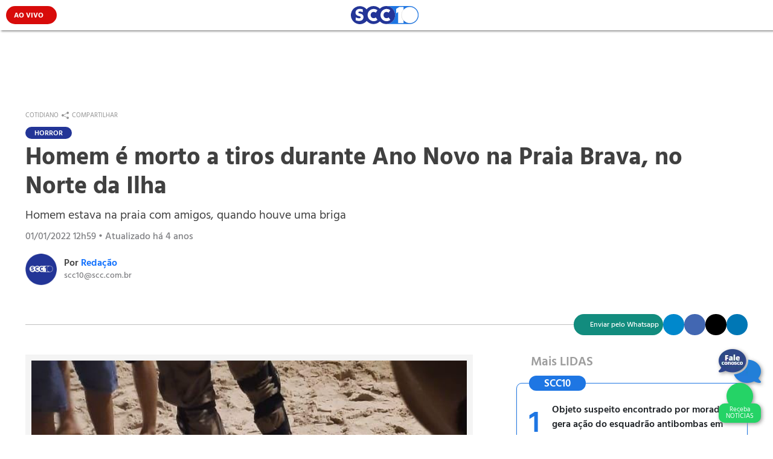

--- FILE ---
content_type: text/html; charset=UTF-8
request_url: https://scc10.com.br/cotidiano/homem-e-vitima-de-homicidio-na-praia-brava-norte-da-ilha/
body_size: 43425
content:
<!DOCTYPE html>
<html lang="pt-BR">

<head><script>(function(w,i,g){w[g]=w[g]||[];if(typeof w[g].push=='function')w[g].push(i)})
(window,'GTM-MZB76PQ','google_tags_first_party');</script><script>(function(w,d,s,l){w[l]=w[l]||[];(function(){w[l].push(arguments);})('set', 'developer_id.dYzg1YT', true);
		w[l].push({'gtm.start':new Date().getTime(),event:'gtm.js'});var f=d.getElementsByTagName(s)[0],
		j=d.createElement(s);j.async=true;j.src='/1yrw/';
		f.parentNode.insertBefore(j,f);
		})(window,document,'script','dataLayer');</script><meta charset="UTF-8"><script>if(navigator.userAgent.match(/MSIE|Internet Explorer/i)||navigator.userAgent.match(/Trident\/7\..*?rv:11/i)){var href=document.location.href;if(!href.match(/[?&]nowprocket/)){if(href.indexOf("?")==-1){if(href.indexOf("#")==-1){document.location.href=href+"?nowprocket=1"}else{document.location.href=href.replace("#","?nowprocket=1#")}}else{if(href.indexOf("#")==-1){document.location.href=href+"&nowprocket=1"}else{document.location.href=href.replace("#","&nowprocket=1#")}}}}</script><script>(()=>{class RocketLazyLoadScripts{constructor(){this.v="2.0.4",this.userEvents=["keydown","keyup","mousedown","mouseup","mousemove","mouseover","mouseout","touchmove","touchstart","touchend","touchcancel","wheel","click","dblclick","input"],this.attributeEvents=["onblur","onclick","oncontextmenu","ondblclick","onfocus","onmousedown","onmouseenter","onmouseleave","onmousemove","onmouseout","onmouseover","onmouseup","onmousewheel","onscroll","onsubmit"]}async t(){this.i(),this.o(),/iP(ad|hone)/.test(navigator.userAgent)&&this.h(),this.u(),this.l(this),this.m(),this.k(this),this.p(this),this._(),await Promise.all([this.R(),this.L()]),this.lastBreath=Date.now(),this.S(this),this.P(),this.D(),this.O(),this.M(),await this.C(this.delayedScripts.normal),await this.C(this.delayedScripts.defer),await this.C(this.delayedScripts.async),await this.T(),await this.F(),await this.j(),await this.A(),window.dispatchEvent(new Event("rocket-allScriptsLoaded")),this.everythingLoaded=!0,this.lastTouchEnd&&await new Promise(t=>setTimeout(t,500-Date.now()+this.lastTouchEnd)),this.I(),this.H(),this.U(),this.W()}i(){this.CSPIssue=sessionStorage.getItem("rocketCSPIssue"),document.addEventListener("securitypolicyviolation",t=>{this.CSPIssue||"script-src-elem"!==t.violatedDirective||"data"!==t.blockedURI||(this.CSPIssue=!0,sessionStorage.setItem("rocketCSPIssue",!0))},{isRocket:!0})}o(){window.addEventListener("pageshow",t=>{this.persisted=t.persisted,this.realWindowLoadedFired=!0},{isRocket:!0}),window.addEventListener("pagehide",()=>{this.onFirstUserAction=null},{isRocket:!0})}h(){let t;function e(e){t=e}window.addEventListener("touchstart",e,{isRocket:!0}),window.addEventListener("touchend",function i(o){o.changedTouches[0]&&t.changedTouches[0]&&Math.abs(o.changedTouches[0].pageX-t.changedTouches[0].pageX)<10&&Math.abs(o.changedTouches[0].pageY-t.changedTouches[0].pageY)<10&&o.timeStamp-t.timeStamp<200&&(window.removeEventListener("touchstart",e,{isRocket:!0}),window.removeEventListener("touchend",i,{isRocket:!0}),"INPUT"===o.target.tagName&&"text"===o.target.type||(o.target.dispatchEvent(new TouchEvent("touchend",{target:o.target,bubbles:!0})),o.target.dispatchEvent(new MouseEvent("mouseover",{target:o.target,bubbles:!0})),o.target.dispatchEvent(new PointerEvent("click",{target:o.target,bubbles:!0,cancelable:!0,detail:1,clientX:o.changedTouches[0].clientX,clientY:o.changedTouches[0].clientY})),event.preventDefault()))},{isRocket:!0})}q(t){this.userActionTriggered||("mousemove"!==t.type||this.firstMousemoveIgnored?"keyup"===t.type||"mouseover"===t.type||"mouseout"===t.type||(this.userActionTriggered=!0,this.onFirstUserAction&&this.onFirstUserAction()):this.firstMousemoveIgnored=!0),"click"===t.type&&t.preventDefault(),t.stopPropagation(),t.stopImmediatePropagation(),"touchstart"===this.lastEvent&&"touchend"===t.type&&(this.lastTouchEnd=Date.now()),"click"===t.type&&(this.lastTouchEnd=0),this.lastEvent=t.type,t.composedPath&&t.composedPath()[0].getRootNode()instanceof ShadowRoot&&(t.rocketTarget=t.composedPath()[0]),this.savedUserEvents.push(t)}u(){this.savedUserEvents=[],this.userEventHandler=this.q.bind(this),this.userEvents.forEach(t=>window.addEventListener(t,this.userEventHandler,{passive:!1,isRocket:!0})),document.addEventListener("visibilitychange",this.userEventHandler,{isRocket:!0})}U(){this.userEvents.forEach(t=>window.removeEventListener(t,this.userEventHandler,{passive:!1,isRocket:!0})),document.removeEventListener("visibilitychange",this.userEventHandler,{isRocket:!0}),this.savedUserEvents.forEach(t=>{(t.rocketTarget||t.target).dispatchEvent(new window[t.constructor.name](t.type,t))})}m(){const t="return false",e=Array.from(this.attributeEvents,t=>"data-rocket-"+t),i="["+this.attributeEvents.join("],[")+"]",o="[data-rocket-"+this.attributeEvents.join("],[data-rocket-")+"]",s=(e,i,o)=>{o&&o!==t&&(e.setAttribute("data-rocket-"+i,o),e["rocket"+i]=new Function("event",o),e.setAttribute(i,t))};new MutationObserver(t=>{for(const n of t)"attributes"===n.type&&(n.attributeName.startsWith("data-rocket-")||this.everythingLoaded?n.attributeName.startsWith("data-rocket-")&&this.everythingLoaded&&this.N(n.target,n.attributeName.substring(12)):s(n.target,n.attributeName,n.target.getAttribute(n.attributeName))),"childList"===n.type&&n.addedNodes.forEach(t=>{if(t.nodeType===Node.ELEMENT_NODE)if(this.everythingLoaded)for(const i of[t,...t.querySelectorAll(o)])for(const t of i.getAttributeNames())e.includes(t)&&this.N(i,t.substring(12));else for(const e of[t,...t.querySelectorAll(i)])for(const t of e.getAttributeNames())this.attributeEvents.includes(t)&&s(e,t,e.getAttribute(t))})}).observe(document,{subtree:!0,childList:!0,attributeFilter:[...this.attributeEvents,...e]})}I(){this.attributeEvents.forEach(t=>{document.querySelectorAll("[data-rocket-"+t+"]").forEach(e=>{this.N(e,t)})})}N(t,e){const i=t.getAttribute("data-rocket-"+e);i&&(t.setAttribute(e,i),t.removeAttribute("data-rocket-"+e))}k(t){Object.defineProperty(HTMLElement.prototype,"onclick",{get(){return this.rocketonclick||null},set(e){this.rocketonclick=e,this.setAttribute(t.everythingLoaded?"onclick":"data-rocket-onclick","this.rocketonclick(event)")}})}S(t){function e(e,i){let o=e[i];e[i]=null,Object.defineProperty(e,i,{get:()=>o,set(s){t.everythingLoaded?o=s:e["rocket"+i]=o=s}})}e(document,"onreadystatechange"),e(window,"onload"),e(window,"onpageshow");try{Object.defineProperty(document,"readyState",{get:()=>t.rocketReadyState,set(e){t.rocketReadyState=e},configurable:!0}),document.readyState="loading"}catch(t){console.log("WPRocket DJE readyState conflict, bypassing")}}l(t){this.originalAddEventListener=EventTarget.prototype.addEventListener,this.originalRemoveEventListener=EventTarget.prototype.removeEventListener,this.savedEventListeners=[],EventTarget.prototype.addEventListener=function(e,i,o){o&&o.isRocket||!t.B(e,this)&&!t.userEvents.includes(e)||t.B(e,this)&&!t.userActionTriggered||e.startsWith("rocket-")||t.everythingLoaded?t.originalAddEventListener.call(this,e,i,o):(t.savedEventListeners.push({target:this,remove:!1,type:e,func:i,options:o}),"mouseenter"!==e&&"mouseleave"!==e||t.originalAddEventListener.call(this,e,t.savedUserEvents.push,o))},EventTarget.prototype.removeEventListener=function(e,i,o){o&&o.isRocket||!t.B(e,this)&&!t.userEvents.includes(e)||t.B(e,this)&&!t.userActionTriggered||e.startsWith("rocket-")||t.everythingLoaded?t.originalRemoveEventListener.call(this,e,i,o):t.savedEventListeners.push({target:this,remove:!0,type:e,func:i,options:o})}}J(t,e){this.savedEventListeners=this.savedEventListeners.filter(i=>{let o=i.type,s=i.target||window;return e!==o||t!==s||(this.B(o,s)&&(i.type="rocket-"+o),this.$(i),!1)})}H(){EventTarget.prototype.addEventListener=this.originalAddEventListener,EventTarget.prototype.removeEventListener=this.originalRemoveEventListener,this.savedEventListeners.forEach(t=>this.$(t))}$(t){t.remove?this.originalRemoveEventListener.call(t.target,t.type,t.func,t.options):this.originalAddEventListener.call(t.target,t.type,t.func,t.options)}p(t){let e;function i(e){return t.everythingLoaded?e:e.split(" ").map(t=>"load"===t||t.startsWith("load.")?"rocket-jquery-load":t).join(" ")}function o(o){function s(e){const s=o.fn[e];o.fn[e]=o.fn.init.prototype[e]=function(){return this[0]===window&&t.userActionTriggered&&("string"==typeof arguments[0]||arguments[0]instanceof String?arguments[0]=i(arguments[0]):"object"==typeof arguments[0]&&Object.keys(arguments[0]).forEach(t=>{const e=arguments[0][t];delete arguments[0][t],arguments[0][i(t)]=e})),s.apply(this,arguments),this}}if(o&&o.fn&&!t.allJQueries.includes(o)){const e={DOMContentLoaded:[],"rocket-DOMContentLoaded":[]};for(const t in e)document.addEventListener(t,()=>{e[t].forEach(t=>t())},{isRocket:!0});o.fn.ready=o.fn.init.prototype.ready=function(i){function s(){parseInt(o.fn.jquery)>2?setTimeout(()=>i.bind(document)(o)):i.bind(document)(o)}return"function"==typeof i&&(t.realDomReadyFired?!t.userActionTriggered||t.fauxDomReadyFired?s():e["rocket-DOMContentLoaded"].push(s):e.DOMContentLoaded.push(s)),o([])},s("on"),s("one"),s("off"),t.allJQueries.push(o)}e=o}t.allJQueries=[],o(window.jQuery),Object.defineProperty(window,"jQuery",{get:()=>e,set(t){o(t)}})}P(){const t=new Map;document.write=document.writeln=function(e){const i=document.currentScript,o=document.createRange(),s=i.parentElement;let n=t.get(i);void 0===n&&(n=i.nextSibling,t.set(i,n));const c=document.createDocumentFragment();o.setStart(c,0),c.appendChild(o.createContextualFragment(e)),s.insertBefore(c,n)}}async R(){return new Promise(t=>{this.userActionTriggered?t():this.onFirstUserAction=t})}async L(){return new Promise(t=>{document.addEventListener("DOMContentLoaded",()=>{this.realDomReadyFired=!0,t()},{isRocket:!0})})}async j(){return this.realWindowLoadedFired?Promise.resolve():new Promise(t=>{window.addEventListener("load",t,{isRocket:!0})})}M(){this.pendingScripts=[];this.scriptsMutationObserver=new MutationObserver(t=>{for(const e of t)e.addedNodes.forEach(t=>{"SCRIPT"!==t.tagName||t.noModule||t.isWPRocket||this.pendingScripts.push({script:t,promise:new Promise(e=>{const i=()=>{const i=this.pendingScripts.findIndex(e=>e.script===t);i>=0&&this.pendingScripts.splice(i,1),e()};t.addEventListener("load",i,{isRocket:!0}),t.addEventListener("error",i,{isRocket:!0}),setTimeout(i,1e3)})})})}),this.scriptsMutationObserver.observe(document,{childList:!0,subtree:!0})}async F(){await this.X(),this.pendingScripts.length?(await this.pendingScripts[0].promise,await this.F()):this.scriptsMutationObserver.disconnect()}D(){this.delayedScripts={normal:[],async:[],defer:[]},document.querySelectorAll("script[type$=rocketlazyloadscript]").forEach(t=>{t.hasAttribute("data-rocket-src")?t.hasAttribute("async")&&!1!==t.async?this.delayedScripts.async.push(t):t.hasAttribute("defer")&&!1!==t.defer||"module"===t.getAttribute("data-rocket-type")?this.delayedScripts.defer.push(t):this.delayedScripts.normal.push(t):this.delayedScripts.normal.push(t)})}async _(){await this.L();let t=[];document.querySelectorAll("script[type$=rocketlazyloadscript][data-rocket-src]").forEach(e=>{let i=e.getAttribute("data-rocket-src");if(i&&!i.startsWith("data:")){i.startsWith("//")&&(i=location.protocol+i);try{const o=new URL(i).origin;o!==location.origin&&t.push({src:o,crossOrigin:e.crossOrigin||"module"===e.getAttribute("data-rocket-type")})}catch(t){}}}),t=[...new Map(t.map(t=>[JSON.stringify(t),t])).values()],this.Y(t,"preconnect")}async G(t){if(await this.K(),!0!==t.noModule||!("noModule"in HTMLScriptElement.prototype))return new Promise(e=>{let i;function o(){(i||t).setAttribute("data-rocket-status","executed"),e()}try{if(navigator.userAgent.includes("Firefox/")||""===navigator.vendor||this.CSPIssue)i=document.createElement("script"),[...t.attributes].forEach(t=>{let e=t.nodeName;"type"!==e&&("data-rocket-type"===e&&(e="type"),"data-rocket-src"===e&&(e="src"),i.setAttribute(e,t.nodeValue))}),t.text&&(i.text=t.text),t.nonce&&(i.nonce=t.nonce),i.hasAttribute("src")?(i.addEventListener("load",o,{isRocket:!0}),i.addEventListener("error",()=>{i.setAttribute("data-rocket-status","failed-network"),e()},{isRocket:!0}),setTimeout(()=>{i.isConnected||e()},1)):(i.text=t.text,o()),i.isWPRocket=!0,t.parentNode.replaceChild(i,t);else{const i=t.getAttribute("data-rocket-type"),s=t.getAttribute("data-rocket-src");i?(t.type=i,t.removeAttribute("data-rocket-type")):t.removeAttribute("type"),t.addEventListener("load",o,{isRocket:!0}),t.addEventListener("error",i=>{this.CSPIssue&&i.target.src.startsWith("data:")?(console.log("WPRocket: CSP fallback activated"),t.removeAttribute("src"),this.G(t).then(e)):(t.setAttribute("data-rocket-status","failed-network"),e())},{isRocket:!0}),s?(t.fetchPriority="high",t.removeAttribute("data-rocket-src"),t.src=s):t.src="data:text/javascript;base64,"+window.btoa(unescape(encodeURIComponent(t.text)))}}catch(i){t.setAttribute("data-rocket-status","failed-transform"),e()}});t.setAttribute("data-rocket-status","skipped")}async C(t){const e=t.shift();return e?(e.isConnected&&await this.G(e),this.C(t)):Promise.resolve()}O(){this.Y([...this.delayedScripts.normal,...this.delayedScripts.defer,...this.delayedScripts.async],"preload")}Y(t,e){this.trash=this.trash||[];let i=!0;var o=document.createDocumentFragment();t.forEach(t=>{const s=t.getAttribute&&t.getAttribute("data-rocket-src")||t.src;if(s&&!s.startsWith("data:")){const n=document.createElement("link");n.href=s,n.rel=e,"preconnect"!==e&&(n.as="script",n.fetchPriority=i?"high":"low"),t.getAttribute&&"module"===t.getAttribute("data-rocket-type")&&(n.crossOrigin=!0),t.crossOrigin&&(n.crossOrigin=t.crossOrigin),t.integrity&&(n.integrity=t.integrity),t.nonce&&(n.nonce=t.nonce),o.appendChild(n),this.trash.push(n),i=!1}}),document.head.appendChild(o)}W(){this.trash.forEach(t=>t.remove())}async T(){try{document.readyState="interactive"}catch(t){}this.fauxDomReadyFired=!0;try{await this.K(),this.J(document,"readystatechange"),document.dispatchEvent(new Event("rocket-readystatechange")),await this.K(),document.rocketonreadystatechange&&document.rocketonreadystatechange(),await this.K(),this.J(document,"DOMContentLoaded"),document.dispatchEvent(new Event("rocket-DOMContentLoaded")),await this.K(),this.J(window,"DOMContentLoaded"),window.dispatchEvent(new Event("rocket-DOMContentLoaded"))}catch(t){console.error(t)}}async A(){try{document.readyState="complete"}catch(t){}try{await this.K(),this.J(document,"readystatechange"),document.dispatchEvent(new Event("rocket-readystatechange")),await this.K(),document.rocketonreadystatechange&&document.rocketonreadystatechange(),await this.K(),this.J(window,"load"),window.dispatchEvent(new Event("rocket-load")),await this.K(),window.rocketonload&&window.rocketonload(),await this.K(),this.allJQueries.forEach(t=>t(window).trigger("rocket-jquery-load")),await this.K(),this.J(window,"pageshow");const t=new Event("rocket-pageshow");t.persisted=this.persisted,window.dispatchEvent(t),await this.K(),window.rocketonpageshow&&window.rocketonpageshow({persisted:this.persisted})}catch(t){console.error(t)}}async K(){Date.now()-this.lastBreath>45&&(await this.X(),this.lastBreath=Date.now())}async X(){return document.hidden?new Promise(t=>setTimeout(t)):new Promise(t=>requestAnimationFrame(t))}B(t,e){return e===document&&"readystatechange"===t||(e===document&&"DOMContentLoaded"===t||(e===window&&"DOMContentLoaded"===t||(e===window&&"load"===t||e===window&&"pageshow"===t)))}static run(){(new RocketLazyLoadScripts).t()}}RocketLazyLoadScripts.run()})();</script>
	
	<meta http-equiv="X-UA-Compatible" content="IE=edge,chrome=1">
	<meta name="viewport" content="width=device-width, initial-scale=1">

	<link rel="profile" href="http://gmpg.org/xfn/11" />
	<link rel="pingback" href="https://scc10.com.br/xmlrpc.php" />

	<link rel='preload' as='image' href='https://scc10.com.br/wp-content/uploads/2022/01/Homem-e-morto-a-tiros-durante-Ano-Novo-na-Praia-Brava-no-Norte-da-Ilha.png'>	
	<script type="rocketlazyloadscript" data-minify="1" async data-rocket-src="https://scc10.com.br/wp-content/cache/min/1/t/6476-5334-01.js?ver=1769521860"></script><!-- Manifest added by SuperPWA - Progressive Web Apps Plugin For WordPress -->
<link rel="manifest" href="/superpwa-manifest.json">
<meta name="theme-color" content="#1464c7">
<meta name="mobile-web-app-capable" content="yes">
<meta name="apple-touch-fullscreen" content="yes">
<meta name="apple-mobile-web-app-title" content="SCC10">
<meta name="application-name" content="SCC10">
<meta name="apple-mobile-web-app-capable" content="yes">
<meta name="apple-mobile-web-app-status-bar-style" content="default">
<link rel="apple-touch-icon"  href="https://scc10.com.br/wp-content/uploads/2019/10/favicon-scc10-e1652983106275.png">
<link rel="apple-touch-icon" sizes="192x192" href="https://scc10.com.br/wp-content/uploads/2019/10/favicon-scc10-e1652983106275.png">
<!-- / SuperPWA.com -->
<meta name='robots' content='index, follow, max-image-preview:large, max-snippet:-1, max-video-preview:-1' />

	<!-- This site is optimized with the Yoast SEO Premium plugin v26.7 (Yoast SEO v26.7) - https://yoast.com/wordpress/plugins/seo/ -->
	<title>Homem é vítima de homicídio na Praia Brava, no Norte da Ilha</title>
<link data-rocket-preload as="style" data-wpr-hosted-gf-parameters="family=Roboto%3A400%2C500&subset=cyrillic%2Ccyrillic-ext%2Cgreek%2Cgreek-ext%2Clatin-ext%2Cvietnamese&display=swap" href="https://scc10.com.br/wp-content/cache/fonts/1/google-fonts/css/4/b/5/bee8697a24fd2fdbed1f9ccbbfe2e.css" rel="preload">
<link data-wpr-hosted-gf-parameters="family=Roboto%3A400%2C500&subset=cyrillic%2Ccyrillic-ext%2Cgreek%2Cgreek-ext%2Clatin-ext%2Cvietnamese&display=swap" href="https://scc10.com.br/wp-content/cache/fonts/1/google-fonts/css/4/b/5/bee8697a24fd2fdbed1f9ccbbfe2e.css" media="print" onload="this.media=&#039;all&#039;" rel="stylesheet">
<noscript data-wpr-hosted-gf-parameters=""><link rel="stylesheet" href="https://fonts.googleapis.com/css?family=Roboto%3A400%2C500&#038;subset=cyrillic%2Ccyrillic-ext%2Cgreek%2Cgreek-ext%2Clatin-ext%2Cvietnamese&#038;display=swap"></noscript>
	<meta name="description" content="A guarnição do 21º Batalhão da Polícia Militar, foi acionada para atendimento de ocorrência de homicídio na praia brava" />
	<link rel="canonical" href="https://scc10.com.br/cotidiano/homem-e-vitima-de-homicidio-na-praia-brava-norte-da-ilha/" />
	<meta property="og:locale" content="pt_BR" />
	<meta property="og:type" content="article" />
	<meta property="og:title" content="Homem é vítima de homicídio na Praia Brava, no Norte da Ilha" />
	<meta property="og:description" content="A guarnição do 21º Batalhão da Polícia Militar, foi acionada para atendimento de ocorrência de homicídio na praia brava" />
	<meta property="og:url" content="https://scc10.com.br/cotidiano/homem-e-vitima-de-homicidio-na-praia-brava-norte-da-ilha/" />
	<meta property="og:site_name" content="SCC10" />
	<meta property="article:publisher" content="https://www.facebook.com/portalscc10/" />
	<meta property="article:author" content="https://www.facebook.com/portalscc10" />
	<meta property="article:published_time" content="2022-01-01T15:59:05+00:00" />
	<meta property="article:modified_time" content="2022-01-02T14:12:37+00:00" />
	<meta property="og:image" content="https://scc10.com.br/wp-content/uploads/2022/01/Homem-e-morto-a-tiros-durante-Ano-Novo-na-Praia-Brava-no-Norte-da-Ilha.png.webp" />
	<meta property="og:image:width" content="622" />
	<meta property="og:image:height" content="381" />
	<meta property="og:image:type" content="image/png" />
	<meta name="author" content="Redação" />
	<meta name="twitter:card" content="summary_large_image" />
	<meta name="twitter:creator" content="@scc10oficial" />
	<meta name="twitter:site" content="@scc10oficial" />
	<meta name="twitter:label1" content="Escrito por" />
	<meta name="twitter:data1" content="Redação" />
	<meta name="twitter:label2" content="Est. tempo de leitura" />
	<meta name="twitter:data2" content="1 minuto" />
	<meta name="twitter:label3" content="Written by" />
	<meta name="twitter:data3" content="Redação" />
	<script type="application/ld+json" class="yoast-schema-graph">{"@context":"https://schema.org","@graph":[{"@type":"NewsArticle","@id":"https://scc10.com.br/cotidiano/homem-e-vitima-de-homicidio-na-praia-brava-norte-da-ilha/#article","isPartOf":{"@id":"https://scc10.com.br/cotidiano/homem-e-vitima-de-homicidio-na-praia-brava-norte-da-ilha/"},"author":[{"@id":"https://controle.scc10.com.br/#/schema/person/6342e6a85e0d2a53bf66f3bc6300cacd"}],"headline":"Homem é morto a tiros durante Ano Novo na Praia Brava, no Norte da Ilha","datePublished":"2022-01-01T15:59:05+00:00","dateModified":"2022-01-02T14:12:37+00:00","mainEntityOfPage":{"@id":"https://scc10.com.br/cotidiano/homem-e-vitima-de-homicidio-na-praia-brava-norte-da-ilha/"},"wordCount":222,"commentCount":0,"publisher":{"@id":"https://controle.scc10.com.br/#organization"},"image":{"@id":"https://scc10.com.br/cotidiano/homem-e-vitima-de-homicidio-na-praia-brava-norte-da-ilha/#primaryimage"},"thumbnailUrl":"https://scc10.com.br/wp-content/uploads/2022/01/Homem-e-morto-a-tiros-durante-Ano-Novo-na-Praia-Brava-no-Norte-da-Ilha.png","keywords":["Batalhão da Polícia Militar","Florianópolis","homicídio","Norte da Ilha","Praia Brava","Santa Catarina"],"articleSection":["Cotidiano"],"inLanguage":"pt-BR","potentialAction":[{"@type":"CommentAction","name":"Comment","target":["https://scc10.com.br/cotidiano/homem-e-vitima-de-homicidio-na-praia-brava-norte-da-ilha/#respond"]}],"copyrightYear":"2022","copyrightHolder":{"@id":"https://scc10.com.br/#organization"},"contentLocation":{"@type":"Place","name":"Florianópolis"},"speakable":{"@type":"SpeakableSpecification","cssSelector":[".post__title",".post__excerpt",".post__content p"]}},{"@type":"WebPage","@id":"https://scc10.com.br/cotidiano/homem-e-vitima-de-homicidio-na-praia-brava-norte-da-ilha/","url":"https://scc10.com.br/cotidiano/homem-e-vitima-de-homicidio-na-praia-brava-norte-da-ilha/","name":"Homem é vítima de homicídio na Praia Brava, no Norte da Ilha","isPartOf":{"@id":"https://controle.scc10.com.br/#website"},"primaryImageOfPage":{"@id":"https://scc10.com.br/cotidiano/homem-e-vitima-de-homicidio-na-praia-brava-norte-da-ilha/#primaryimage"},"image":{"@id":"https://scc10.com.br/cotidiano/homem-e-vitima-de-homicidio-na-praia-brava-norte-da-ilha/#primaryimage"},"thumbnailUrl":"https://scc10.com.br/wp-content/uploads/2022/01/Homem-e-morto-a-tiros-durante-Ano-Novo-na-Praia-Brava-no-Norte-da-Ilha.png","datePublished":"2022-01-01T15:59:05+00:00","dateModified":"2022-01-02T14:12:37+00:00","description":"A guarnição do 21º Batalhão da Polícia Militar, foi acionada para atendimento de ocorrência de homicídio na praia brava","breadcrumb":{"@id":"https://scc10.com.br/cotidiano/homem-e-vitima-de-homicidio-na-praia-brava-norte-da-ilha/#breadcrumb"},"inLanguage":"pt-BR","potentialAction":[{"@type":"ReadAction","target":["https://scc10.com.br/cotidiano/homem-e-vitima-de-homicidio-na-praia-brava-norte-da-ilha/"]}]},{"@type":"ImageObject","inLanguage":"pt-BR","@id":"https://scc10.com.br/cotidiano/homem-e-vitima-de-homicidio-na-praia-brava-norte-da-ilha/#primaryimage","url":"https://scc10.com.br/wp-content/uploads/2022/01/Homem-e-morto-a-tiros-durante-Ano-Novo-na-Praia-Brava-no-Norte-da-Ilha.png","contentUrl":"https://scc10.com.br/wp-content/uploads/2022/01/Homem-e-morto-a-tiros-durante-Ano-Novo-na-Praia-Brava-no-Norte-da-Ilha.png","width":622,"height":381,"caption":"Foto: Arquivo Pessoal."},{"@type":"BreadcrumbList","@id":"https://scc10.com.br/cotidiano/homem-e-vitima-de-homicidio-na-praia-brava-norte-da-ilha/#breadcrumb","itemListElement":[{"@type":"ListItem","position":1,"name":"Inicio","item":"https://scc10.com.br/"},{"@type":"ListItem","position":2,"name":"Últimas Notícias","item":"https://scc10.com.br/ultimas-noticias/"},{"@type":"ListItem","position":3,"name":"Cotidiano","item":"https://scc10.com.br/cotidiano/"},{"@type":"ListItem","position":4,"name":"Homem é morto a tiros durante Ano Novo na Praia Brava, no Norte da Ilha"}]},{"@type":"WebSite","@id":"https://controle.scc10.com.br/#website","url":"https://controle.scc10.com.br/","name":"SCC10","description":"O portal da notícia em Santa Catarina","publisher":{"@id":"https://controle.scc10.com.br/#organization"},"potentialAction":[{"@type":"SearchAction","target":{"@type":"EntryPoint","urlTemplate":"https://controle.scc10.com.br/?s={search_term_string}"},"query-input":{"@type":"PropertyValueSpecification","valueRequired":true,"valueName":"search_term_string"}}],"inLanguage":"pt-BR"},{"@type":"NewsMediaOrganization","@id":"https://controle.scc10.com.br/#organization","name":"SCC10","alternateName":"Portal SCC10","url":"https://controle.scc10.com.br/","logo":{"@type":"ImageObject","inLanguage":"pt-BR","@id":"https://controle.scc10.com.br/#/schema/logo/image/","url":"https://scc10.com.br/wp-content/uploads/2020/08/scc10-logo-oficial.svg","contentUrl":"https://scc10.com.br/wp-content/uploads/2020/08/scc10-logo-oficial.svg","width":1,"height":1,"caption":"SCC10"},"image":{"@id":"https://controle.scc10.com.br/#/schema/logo/image/"},"sameAs":["https://www.facebook.com/portalscc10/","https://x.com/scc10oficial","https://www.instagram.com/portalscc10/","https://www.linkedin.com/company/portal-scc-10","https://www.youtube.com/channel/UCof3X_LosODbkrOR55Dpbiw"],"description":"O SCC10 é o portal de notícias do Sistema Catarinense de Comunicações (SCC).","email":"ti@scc.com.br","telephone":"(48) 3231-9700","legalName":"Televisão Lages Ltda","foundingDate":"2020-10-10","vatID":"83.012.013/0001-08","address":{"@type":"PostalAddress","streetAddress":"Rua Ernesto Stodieck, 322, Morro da Cruz","addressLocality":"Florianópolis","addressRegion":"Santa Catarina","postalCode":"88025-130","addressCountry":"BR"},"parentOrganization":{"@type":"Organization","name":"Grupo SCC","url":"https://scc.com.br"}},{"@type":"Person","@id":"https://controle.scc10.com.br/#/schema/person/6342e6a85e0d2a53bf66f3bc6300cacd","name":"Redação","description":"Portal SCC10, o Portal da Notícia em Santa Catarina.","sameAs":["https://scc10.com.br/","https://www.facebook.com/portalscc10","https://www.instagram.com/portalscc10/","https://www.linkedin.com/company/67918748/admin/feed/posts/","www.youtube.com/@portalscc108"],"url":"https://scc10.com.br/author/editor/"}]}</script>
	<!-- / Yoast SEO Premium plugin. -->


<link rel='dns-prefetch' href='//www.google.com' />
<link rel='dns-prefetch' href='//vlibras.gov.br' />
<link rel='dns-prefetch' href='//imasdk.googleapis.com' />
<link rel='dns-prefetch' href='//securepubads.g.doubleclick.net' />
<link rel='dns-prefetch' href='//stats.wp.com' />
<link rel='dns-prefetch' href='//fonts.googleapis.com' />
<link rel='dns-prefetch' href='//use.fontawesome.com' />
<link href='https://fonts.gstatic.com' crossorigin rel='preconnect' />
<link rel="alternate" title="oEmbed (JSON)" type="application/json+oembed" href="https://scc10.com.br/wp-json/oembed/1.0/embed?url=https%3A%2F%2Fscc10.com.br%2Fcotidiano%2Fhomem-e-vitima-de-homicidio-na-praia-brava-norte-da-ilha%2F" />
<link rel="alternate" title="oEmbed (XML)" type="text/xml+oembed" href="https://scc10.com.br/wp-json/oembed/1.0/embed?url=https%3A%2F%2Fscc10.com.br%2Fcotidiano%2Fhomem-e-vitima-de-homicidio-na-praia-brava-norte-da-ilha%2F&#038;format=xml" />
<style id='wp-img-auto-sizes-contain-inline-css' type='text/css'>
img:is([sizes=auto i],[sizes^="auto," i]){contain-intrinsic-size:3000px 1500px}
/*# sourceURL=wp-img-auto-sizes-contain-inline-css */
</style>
<link rel='stylesheet' id='bootstrap-css' href='https://scc10.com.br/wp-content/themes/scc10/assets/styles/css/vendors/bootstrap/bootstrap.min.css?ver=5.3.3' type='text/css' media='all' />
<link data-minify="1" rel='stylesheet' id='swiperjs-css' href='https://scc10.com.br/wp-content/cache/min/1/wp-content/themes/scc10/assets/styles/css/vendors/swiperjs/swiper-bundle.min.css?ver=1769521860' type='text/css' media='all' />
<link rel='stylesheet' id='style-css' href='https://scc10.com.br/wp-content/themes/scc10/assets/styles/css/post.min.css?ver=2.25.4' type='text/css' media='all' />
<link rel='stylesheet' id='wp-block-library-css' href='https://scc10.com.br/wp-includes/css/dist/block-library/style.min.css?ver=6.9' type='text/css' media='all' />
<style id='wp-block-paragraph-inline-css' type='text/css'>
.is-small-text{font-size:.875em}.is-regular-text{font-size:1em}.is-large-text{font-size:2.25em}.is-larger-text{font-size:3em}.has-drop-cap:not(:focus):first-letter{float:left;font-size:8.4em;font-style:normal;font-weight:100;line-height:.68;margin:.05em .1em 0 0;text-transform:uppercase}body.rtl .has-drop-cap:not(:focus):first-letter{float:none;margin-left:.1em}p.has-drop-cap.has-background{overflow:hidden}:root :where(p.has-background){padding:1.25em 2.375em}:where(p.has-text-color:not(.has-link-color)) a{color:inherit}p.has-text-align-left[style*="writing-mode:vertical-lr"],p.has-text-align-right[style*="writing-mode:vertical-rl"]{rotate:180deg}
/*# sourceURL=https://scc10.com.br/wp-includes/blocks/paragraph/style.min.css */
</style>
<style id='global-styles-inline-css' type='text/css'>
:root{--wp--preset--aspect-ratio--square: 1;--wp--preset--aspect-ratio--4-3: 4/3;--wp--preset--aspect-ratio--3-4: 3/4;--wp--preset--aspect-ratio--3-2: 3/2;--wp--preset--aspect-ratio--2-3: 2/3;--wp--preset--aspect-ratio--16-9: 16/9;--wp--preset--aspect-ratio--9-16: 9/16;--wp--preset--color--black: #000000;--wp--preset--color--cyan-bluish-gray: #abb8c3;--wp--preset--color--white: #ffffff;--wp--preset--color--pale-pink: #f78da7;--wp--preset--color--vivid-red: #cf2e2e;--wp--preset--color--luminous-vivid-orange: #ff6900;--wp--preset--color--luminous-vivid-amber: #fcb900;--wp--preset--color--light-green-cyan: #7bdcb5;--wp--preset--color--vivid-green-cyan: #00d084;--wp--preset--color--pale-cyan-blue: #8ed1fc;--wp--preset--color--vivid-cyan-blue: #0693e3;--wp--preset--color--vivid-purple: #9b51e0;--wp--preset--gradient--vivid-cyan-blue-to-vivid-purple: linear-gradient(135deg,rgb(6,147,227) 0%,rgb(155,81,224) 100%);--wp--preset--gradient--light-green-cyan-to-vivid-green-cyan: linear-gradient(135deg,rgb(122,220,180) 0%,rgb(0,208,130) 100%);--wp--preset--gradient--luminous-vivid-amber-to-luminous-vivid-orange: linear-gradient(135deg,rgb(252,185,0) 0%,rgb(255,105,0) 100%);--wp--preset--gradient--luminous-vivid-orange-to-vivid-red: linear-gradient(135deg,rgb(255,105,0) 0%,rgb(207,46,46) 100%);--wp--preset--gradient--very-light-gray-to-cyan-bluish-gray: linear-gradient(135deg,rgb(238,238,238) 0%,rgb(169,184,195) 100%);--wp--preset--gradient--cool-to-warm-spectrum: linear-gradient(135deg,rgb(74,234,220) 0%,rgb(151,120,209) 20%,rgb(207,42,186) 40%,rgb(238,44,130) 60%,rgb(251,105,98) 80%,rgb(254,248,76) 100%);--wp--preset--gradient--blush-light-purple: linear-gradient(135deg,rgb(255,206,236) 0%,rgb(152,150,240) 100%);--wp--preset--gradient--blush-bordeaux: linear-gradient(135deg,rgb(254,205,165) 0%,rgb(254,45,45) 50%,rgb(107,0,62) 100%);--wp--preset--gradient--luminous-dusk: linear-gradient(135deg,rgb(255,203,112) 0%,rgb(199,81,192) 50%,rgb(65,88,208) 100%);--wp--preset--gradient--pale-ocean: linear-gradient(135deg,rgb(255,245,203) 0%,rgb(182,227,212) 50%,rgb(51,167,181) 100%);--wp--preset--gradient--electric-grass: linear-gradient(135deg,rgb(202,248,128) 0%,rgb(113,206,126) 100%);--wp--preset--gradient--midnight: linear-gradient(135deg,rgb(2,3,129) 0%,rgb(40,116,252) 100%);--wp--preset--font-size--small: 13px;--wp--preset--font-size--medium: 20px;--wp--preset--font-size--large: 36px;--wp--preset--font-size--x-large: 42px;--wp--preset--spacing--20: 0.44rem;--wp--preset--spacing--30: 0.67rem;--wp--preset--spacing--40: 1rem;--wp--preset--spacing--50: 1.5rem;--wp--preset--spacing--60: 2.25rem;--wp--preset--spacing--70: 3.38rem;--wp--preset--spacing--80: 5.06rem;--wp--preset--shadow--natural: 6px 6px 9px rgba(0, 0, 0, 0.2);--wp--preset--shadow--deep: 12px 12px 50px rgba(0, 0, 0, 0.4);--wp--preset--shadow--sharp: 6px 6px 0px rgba(0, 0, 0, 0.2);--wp--preset--shadow--outlined: 6px 6px 0px -3px rgb(255, 255, 255), 6px 6px rgb(0, 0, 0);--wp--preset--shadow--crisp: 6px 6px 0px rgb(0, 0, 0);}:where(.is-layout-flex){gap: 0.5em;}:where(.is-layout-grid){gap: 0.5em;}body .is-layout-flex{display: flex;}.is-layout-flex{flex-wrap: wrap;align-items: center;}.is-layout-flex > :is(*, div){margin: 0;}body .is-layout-grid{display: grid;}.is-layout-grid > :is(*, div){margin: 0;}:where(.wp-block-columns.is-layout-flex){gap: 2em;}:where(.wp-block-columns.is-layout-grid){gap: 2em;}:where(.wp-block-post-template.is-layout-flex){gap: 1.25em;}:where(.wp-block-post-template.is-layout-grid){gap: 1.25em;}.has-black-color{color: var(--wp--preset--color--black) !important;}.has-cyan-bluish-gray-color{color: var(--wp--preset--color--cyan-bluish-gray) !important;}.has-white-color{color: var(--wp--preset--color--white) !important;}.has-pale-pink-color{color: var(--wp--preset--color--pale-pink) !important;}.has-vivid-red-color{color: var(--wp--preset--color--vivid-red) !important;}.has-luminous-vivid-orange-color{color: var(--wp--preset--color--luminous-vivid-orange) !important;}.has-luminous-vivid-amber-color{color: var(--wp--preset--color--luminous-vivid-amber) !important;}.has-light-green-cyan-color{color: var(--wp--preset--color--light-green-cyan) !important;}.has-vivid-green-cyan-color{color: var(--wp--preset--color--vivid-green-cyan) !important;}.has-pale-cyan-blue-color{color: var(--wp--preset--color--pale-cyan-blue) !important;}.has-vivid-cyan-blue-color{color: var(--wp--preset--color--vivid-cyan-blue) !important;}.has-vivid-purple-color{color: var(--wp--preset--color--vivid-purple) !important;}.has-black-background-color{background-color: var(--wp--preset--color--black) !important;}.has-cyan-bluish-gray-background-color{background-color: var(--wp--preset--color--cyan-bluish-gray) !important;}.has-white-background-color{background-color: var(--wp--preset--color--white) !important;}.has-pale-pink-background-color{background-color: var(--wp--preset--color--pale-pink) !important;}.has-vivid-red-background-color{background-color: var(--wp--preset--color--vivid-red) !important;}.has-luminous-vivid-orange-background-color{background-color: var(--wp--preset--color--luminous-vivid-orange) !important;}.has-luminous-vivid-amber-background-color{background-color: var(--wp--preset--color--luminous-vivid-amber) !important;}.has-light-green-cyan-background-color{background-color: var(--wp--preset--color--light-green-cyan) !important;}.has-vivid-green-cyan-background-color{background-color: var(--wp--preset--color--vivid-green-cyan) !important;}.has-pale-cyan-blue-background-color{background-color: var(--wp--preset--color--pale-cyan-blue) !important;}.has-vivid-cyan-blue-background-color{background-color: var(--wp--preset--color--vivid-cyan-blue) !important;}.has-vivid-purple-background-color{background-color: var(--wp--preset--color--vivid-purple) !important;}.has-black-border-color{border-color: var(--wp--preset--color--black) !important;}.has-cyan-bluish-gray-border-color{border-color: var(--wp--preset--color--cyan-bluish-gray) !important;}.has-white-border-color{border-color: var(--wp--preset--color--white) !important;}.has-pale-pink-border-color{border-color: var(--wp--preset--color--pale-pink) !important;}.has-vivid-red-border-color{border-color: var(--wp--preset--color--vivid-red) !important;}.has-luminous-vivid-orange-border-color{border-color: var(--wp--preset--color--luminous-vivid-orange) !important;}.has-luminous-vivid-amber-border-color{border-color: var(--wp--preset--color--luminous-vivid-amber) !important;}.has-light-green-cyan-border-color{border-color: var(--wp--preset--color--light-green-cyan) !important;}.has-vivid-green-cyan-border-color{border-color: var(--wp--preset--color--vivid-green-cyan) !important;}.has-pale-cyan-blue-border-color{border-color: var(--wp--preset--color--pale-cyan-blue) !important;}.has-vivid-cyan-blue-border-color{border-color: var(--wp--preset--color--vivid-cyan-blue) !important;}.has-vivid-purple-border-color{border-color: var(--wp--preset--color--vivid-purple) !important;}.has-vivid-cyan-blue-to-vivid-purple-gradient-background{background: var(--wp--preset--gradient--vivid-cyan-blue-to-vivid-purple) !important;}.has-light-green-cyan-to-vivid-green-cyan-gradient-background{background: var(--wp--preset--gradient--light-green-cyan-to-vivid-green-cyan) !important;}.has-luminous-vivid-amber-to-luminous-vivid-orange-gradient-background{background: var(--wp--preset--gradient--luminous-vivid-amber-to-luminous-vivid-orange) !important;}.has-luminous-vivid-orange-to-vivid-red-gradient-background{background: var(--wp--preset--gradient--luminous-vivid-orange-to-vivid-red) !important;}.has-very-light-gray-to-cyan-bluish-gray-gradient-background{background: var(--wp--preset--gradient--very-light-gray-to-cyan-bluish-gray) !important;}.has-cool-to-warm-spectrum-gradient-background{background: var(--wp--preset--gradient--cool-to-warm-spectrum) !important;}.has-blush-light-purple-gradient-background{background: var(--wp--preset--gradient--blush-light-purple) !important;}.has-blush-bordeaux-gradient-background{background: var(--wp--preset--gradient--blush-bordeaux) !important;}.has-luminous-dusk-gradient-background{background: var(--wp--preset--gradient--luminous-dusk) !important;}.has-pale-ocean-gradient-background{background: var(--wp--preset--gradient--pale-ocean) !important;}.has-electric-grass-gradient-background{background: var(--wp--preset--gradient--electric-grass) !important;}.has-midnight-gradient-background{background: var(--wp--preset--gradient--midnight) !important;}.has-small-font-size{font-size: var(--wp--preset--font-size--small) !important;}.has-medium-font-size{font-size: var(--wp--preset--font-size--medium) !important;}.has-large-font-size{font-size: var(--wp--preset--font-size--large) !important;}.has-x-large-font-size{font-size: var(--wp--preset--font-size--x-large) !important;}
/*# sourceURL=global-styles-inline-css */
</style>

<style id='classic-theme-styles-inline-css' type='text/css'>
/*! This file is auto-generated */
.wp-block-button__link{color:#fff;background-color:#32373c;border-radius:9999px;box-shadow:none;text-decoration:none;padding:calc(.667em + 2px) calc(1.333em + 2px);font-size:1.125em}.wp-block-file__button{background:#32373c;color:#fff;text-decoration:none}
/*# sourceURL=/wp-includes/css/classic-themes.min.css */
</style>
<style id='font-awesome-svg-styles-default-inline-css' type='text/css'>
.svg-inline--fa {
  display: inline-block;
  height: 1em;
  overflow: visible;
  vertical-align: -.125em;
}
/*# sourceURL=font-awesome-svg-styles-default-inline-css */
</style>
<link data-minify="1" rel='stylesheet' id='font-awesome-svg-styles-css' href='https://scc10.com.br/wp-content/cache/min/1/wp-content/uploads/font-awesome/v7.1.0/css/svg-with-js.css?ver=1769521860' type='text/css' media='all' />
<style id='font-awesome-svg-styles-inline-css' type='text/css'>
   .wp-block-font-awesome-icon svg::before,
   .wp-rich-text-font-awesome-icon svg::before {content: unset;}
/*# sourceURL=font-awesome-svg-styles-inline-css */
</style>
<style id='dominant-color-styles-inline-css' type='text/css'>
img[data-dominant-color]:not(.has-transparency) { background-color: var(--dominant-color); }
/*# sourceURL=dominant-color-styles-inline-css */
</style>
<link data-minify="1" rel='stylesheet' id='dashicons-css' href='https://scc10.com.br/wp-content/cache/min/1/wp-includes/css/dashicons.min.css?ver=1769521860' type='text/css' media='all' />
<link data-minify="1" rel='stylesheet' id='sportspress-general-css' href='https://scc10.com.br/wp-content/cache/min/1/wp-content/plugins/sportspress/assets/css/sportspress.css?ver=1769521860' type='text/css' media='all' />
<link data-minify="1" rel='stylesheet' id='sportspress-icons-css' href='https://scc10.com.br/wp-content/cache/min/1/wp-content/plugins/sportspress/assets/css/icons.css?ver=1769521860' type='text/css' media='all' />

<link data-minify="1" rel='stylesheet' id='sportspress-style-css' href='https://scc10.com.br/wp-content/cache/min/1/wp-content/plugins/sportspress/assets/css/sportspress-style.css?ver=1769521860' type='text/css' media='all' />
<link data-minify="1" rel='stylesheet' id='sportspress-style-ltr-css' href='https://scc10.com.br/wp-content/cache/min/1/wp-content/plugins/sportspress/assets/css/sportspress-style-ltr.css?ver=1769521860' type='text/css' media='all' />
<link data-minify="1" rel='stylesheet' id='yop-public-css' href='https://scc10.com.br/wp-content/cache/min/1/wp-content/plugins/yop-poll/public/assets/css/yop-poll-public-6.5.39.css?ver=1769521860' type='text/css' media='all' />
<link data-minify="1" rel='stylesheet' id='hind-font-css' href='https://scc10.com.br/wp-content/cache/min/1/wp-content/themes/scc10/assets/styles/css/vendors/fonts-google/Hind.css?ver=1769521860' type='text/css' media='all' />
<link data-minify="1" rel='stylesheet' id='video-js-css' href='https://scc10.com.br/wp-content/cache/min/1/wp-content/themes/scc10/assets/styles/css/vendors/videojs/video-js.min.css?ver=1769521860' type='text/css' media='all' />
<link data-minify="1" rel='stylesheet' id='videojs-contrib-ads-css' href='https://scc10.com.br/wp-content/cache/min/1/wp-content/themes/scc10/assets/styles/css/vendors/videojs/videojs-contrib-ads.css?ver=1769521860' type='text/css' media='all' />
<link data-minify="1" rel='stylesheet' id='videojs-ima-css' href='https://scc10.com.br/wp-content/cache/min/1/wp-content/themes/scc10/assets/styles/css/vendors/videojs/videojs.ima.css?ver=1769521860' type='text/css' media='all' />
<link data-minify="1" rel='stylesheet' id='font-awesome-official-css' href='https://scc10.com.br/wp-content/cache/min/1/releases/v7.1.0/css/all.css?ver=1769521860' type='text/css' media='all' crossorigin="anonymous" />
<link data-minify="1" rel='stylesheet' id='font-awesome-official-v4shim-css' href='https://scc10.com.br/wp-content/cache/min/1/releases/v7.1.0/css/v4-shims.css?ver=1769521860' type='text/css' media='all' crossorigin="anonymous" />
<style type="text/css"> /* SportsPress Custom CSS */ .sp-league-table .team-logo{
	display: none;
}
@media screen and (min-width: 768px) {
  .sp-league-table .team-logo{
	display: inline-block;
	}
}</style><script type="text/javascript" src="https://scc10.com.br/wp-content/themes/scc10/assets/js/vendors/jquery/jquery.min.js?ver=3.7.1" id="jquery-js" data-wp-strategy="async"></script>
<script type="text/javascript" id="yop-public-js-extra">
/* <![CDATA[ */
var objectL10n = {"yopPollParams":{"urlParams":{"ajax":"https://scc10.com.br/wp-admin/admin-ajax.php","wpLogin":"https://scc10.com.br/wp-login.php?redirect_to=https%3A%2F%2Fscc10.com.br%2Fwp-admin%2Fadmin-ajax.php%3Faction%3Dyop_poll_record_wordpress_vote"},"apiParams":{"reCaptcha":{"siteKey":""},"reCaptchaV2Invisible":{"siteKey":""},"reCaptchaV3":{"siteKey":"6LctL14oAAAAAEs3S4NsKzuBA-eQ1V67zc4MB8WQ"},"hCaptcha":{"siteKey":""},"cloudflareTurnstile":{"siteKey":""}},"captchaParams":{"imgPath":"https://scc10.com.br/wp-content/plugins/yop-poll/public/assets/img/","url":"https://scc10.com.br/wp-content/plugins/yop-poll/app.php","accessibilityAlt":"Sound icon","accessibilityTitle":"Accessibility option: listen to a question and answer it!","accessibilityDescription":"Type below the \u003Cstrong\u003Eanswer\u003C/strong\u003E to what you hear. Numbers or words:","explanation":"Click or touch the \u003Cstrong\u003EANSWER\u003C/strong\u003E","refreshAlt":"Refresh/reload icon","refreshTitle":"Refresh/reload: get new images and accessibility option!"},"voteParams":{"invalidPoll":"Enquete inv\u00e1lida","noAnswersSelected":"Nenhuma resposta selecionada","minAnswersRequired":"At least {min_answers_allowed} answer(s) required","maxAnswersRequired":"A max of {max_answers_allowed} answer(s) accepted","noAnswerForOther":"No other answer entered","noValueForCustomField":"{custom_field_name} is required","tooManyCharsForCustomField":"Text for {custom_field_name} is too long","consentNotChecked":"You must agree to our terms and conditions","noCaptchaSelected":"Captcha is required","thankYou":"Obrigado pelo seu voto"},"resultsParams":{"singleVote":"vote","multipleVotes":"votes","singleAnswer":"answer","multipleAnswers":"answers"}}};
//# sourceURL=yop-public-js-extra
/* ]]> */
</script>
<script type="rocketlazyloadscript" data-rocket-type="text/javascript" data-rocket-src="https://scc10.com.br/wp-content/plugins/yop-poll/public/assets/js/yop-poll-public-6.5.39.min.js?ver=6.9" id="yop-public-js" data-rocket-defer defer></script>
<script type="rocketlazyloadscript" data-rocket-type="text/javascript" async defer data-rocket-src="https://www.google.com/recaptcha/api.js?render=6LctL14oAAAAAEs3S4NsKzuBA-eQ1V67zc4MB8WQ" id="yop-reCaptcha-js"></script>
<meta name="generator" content="dominant-color-images 1.2.0">
  <script type="rocketlazyloadscript" data-minify="1" data-rocket-src="https://scc10.com.br/wp-content/cache/min/1/sdks/web/v16/OneSignalSDK.page.js?ver=1769521860" defer></script>
  <script type="rocketlazyloadscript">
          window.OneSignalDeferred = window.OneSignalDeferred || [];
          OneSignalDeferred.push(async function(OneSignal) {
            await OneSignal.init({
              appId: "98b5b8e0-c2f9-410b-8615-8c2b4ab83d57",
              serviceWorkerOverrideForTypical: true,
              path: "https://scc10.com.br/wp-content/plugins/onesignal-free-web-push-notifications/sdk_files/",
              serviceWorkerParam: { scope: "/wp-content/plugins/onesignal-free-web-push-notifications/sdk_files/push/onesignal/" },
              serviceWorkerPath: "OneSignalSDKWorker.js",
            });
          });

          // Unregister the legacy OneSignal service worker to prevent scope conflicts
          if (navigator.serviceWorker) {
            navigator.serviceWorker.getRegistrations().then((registrations) => {
              // Iterate through all registered service workers
              registrations.forEach((registration) => {
                // Check the script URL to identify the specific service worker
                if (registration.active && registration.active.scriptURL.includes('OneSignalSDKWorker.js.php')) {
                  // Unregister the service worker
                  registration.unregister().then((success) => {
                    if (success) {
                      console.log('OneSignalSW: Successfully unregistered:', registration.active.scriptURL);
                    } else {
                      console.log('OneSignalSW: Failed to unregister:', registration.active.scriptURL);
                    }
                  });
                }
              });
            }).catch((error) => {
              console.error('Error fetching service worker registrations:', error);
            });
        }
        </script>
<meta name="generator" content="performance-lab 4.0.0; plugins: dominant-color-images, webp-uploads">
<meta name="generator" content="webp-uploads 2.6.0">
	<style>img#wpstats{display:none}</style>
		<link rel="icon" href="https://scc10.com.br/wp-content/uploads/2019/09/cropped-favicon-SSC10-150x-32x32.webp" sizes="32x32" />
<link rel="icon" href="https://scc10.com.br/wp-content/uploads/2019/09/cropped-favicon-SSC10-150x-192x192.webp" sizes="192x192" />
<meta name="msapplication-TileImage" content="https://scc10.com.br/wp-content/uploads/2019/09/cropped-favicon-SSC10-150x-270x270.webp" />
<style id="kirki-inline-styles"></style><noscript><style id="rocket-lazyload-nojs-css">.rll-youtube-player, [data-lazy-src]{display:none !important;}</style></noscript>
<link data-minify="1" rel='stylesheet' id='contact-form-7-css' href='https://scc10.com.br/wp-content/cache/min/1/wp-content/plugins/contact-form-7/includes/css/styles.css?ver=1769521860' type='text/css' media='all' />
<meta name="generator" content="WP Rocket 3.20.2" data-wpr-features="wpr_delay_js wpr_defer_js wpr_minify_js wpr_lazyload_images wpr_lazyload_iframes wpr_image_dimensions wpr_minify_css wpr_preload_links wpr_host_fonts_locally wpr_desktop" /></head>


<body class="wp-singular post-template-default single single-post postid-523597 single-format-standard wp-embed-responsive wp-theme-scc10 post">
	<header data-rocket-location-hash="a1ba72e3e7e8adaa02422d4a9dfe5325" class="container-fluid header">
	<div data-rocket-location-hash="2bfceee84f852f4a81c628d59fb91d15" class="header-content">

		<div data-rocket-location-hash="4018bd9fcc27068c09f3803ef603eff6" class="ao-vivo">
			<button class="bt-ao-vivo"
				>
				<span class="rec-text">AO VIVO</span>
				<span class="rec"></span>
			</button>
		</div>
		<div data-rocket-location-hash="b975f3046c195fa8a61e661659ef37c3" class="text-center">
			<a class="logo" href="https://scc10.com.br" class="text-decoration-none">
				<img src="https://scc10.com.br/wp-content/uploads/2019/09/Logo-SCC10.svg" class="logo-img" width="113" height="30" alt="Logo" loading="eager" />
			</a>
		</div>

		<div data-rocket-location-hash="531142280feedbf169cf26865f33c51f" class="d-flex align-items-center header-menu">
			
			<button title="Pesquisar" class="bt-search header-btn">
				<i class="fas fa-search"></i>
			</button>

			<button class="navbar-toggle collapsed header-btn" data-toggle="collapse" data-target="#bs-example-navbar-collapse-1" aria-expanded="false">
				<!-- <span class="sr-only">Toggle navigation</span> -->
				<i class="fas fa-bars"></i>
			</button>
		</div>
	</div>

	<div data-rocket-location-hash="50984b4d28f2ec25a82922be24a8ab09" class="ao-vivo-logos">
			<div data-rocket-location-hash="28cbbde949c957a292885c502843c273" class="header-aovivo-swiper swiper">
				<div class="swiper-wrapper">
											<a class="swiper-slide" href="javascript:;" data-player="sccsbt">
							<img src="data:image/svg+xml,%3Csvg%20xmlns='http://www.w3.org/2000/svg'%20viewBox='0%200%2070%2050'%3E%3C/svg%3E" width="70" height="50" alt="Ao Vivo SCC SBT" data-lazy-src="https://scc10.com.br/wp-content/uploads/2019/09/logo_aovivo_sccsbt-2.svg"><noscript><img src="https://scc10.com.br/wp-content/uploads/2019/09/logo_aovivo_sccsbt-2.svg" width="70" height="50" alt="Ao Vivo SCC SBT"></noscript>
						</a>

						<a class="swiper-slide" href="javascript:;" data-player="massa_lages">
							<img src="data:image/svg+xml,%3Csvg%20xmlns='http://www.w3.org/2000/svg'%20viewBox='0%200%2070%2050'%3E%3C/svg%3E" width="70" height="50" alt="Ao Vivo Rádio Massa FM" data-lazy-src="https://scc10.com.br/wp-content/uploads/2019/09/test.svg"><noscript><img src="https://scc10.com.br/wp-content/uploads/2019/09/test.svg" width="70" height="50" alt="Ao Vivo Rádio Massa FM"></noscript>
						</a>

						<a class="swiper-slide" href="javascript:;" data-player="massa_gramado">
							<img src="data:image/svg+xml,%3Csvg%20xmlns='http://www.w3.org/2000/svg'%20viewBox='0%200%2070%2050'%3E%3C/svg%3E" width="70" height="50" alt="Ao Vivo Rádio Massa FM" data-lazy-src="https://scc10.com.br/wp-content/uploads/2019/09/logo_aovivo_massa_gramado.svg"><noscript><img src="https://scc10.com.br/wp-content/uploads/2019/09/logo_aovivo_massa_gramado.svg" width="70" height="50" alt="Ao Vivo Rádio Massa FM"></noscript>
						</a>

						<a class="swiper-slide" href="javascript:;" data-player="clube">
							<img src="data:image/svg+xml,%3Csvg%20xmlns='http://www.w3.org/2000/svg'%20viewBox='0%200%2070%2050'%3E%3C/svg%3E" width="70" height="50" alt="Ao Vivo Rádio Clube de Lages" data-lazy-src="https://scc10.com.br/wp-content/uploads/2019/09/logo_aovivo_clube-1.svg"><noscript><img src="https://scc10.com.br/wp-content/uploads/2019/09/logo_aovivo_clube-1.svg" width="70" height="50" alt="Ao Vivo Rádio Clube de Lages"></noscript>
						</a>

						<a class="swiper-slide" href="javascript:;" data-player="gralha">
							<img src="data:image/svg+xml,%3Csvg%20xmlns='http://www.w3.org/2000/svg'%20viewBox='0%200%2070%2050'%3E%3C/svg%3E" width="70" height="50" alt="Ao Vivo Rádio Gralha" data-lazy-src="https://scc10.com.br/wp-content/uploads/2019/09/logo_aovivo_gralaha-1.svg"><noscript><img src="https://scc10.com.br/wp-content/uploads/2019/09/logo_aovivo_gralaha-1.svg" width="70" height="50" alt="Ao Vivo Rádio Gralha"></noscript>
						</a>
						
						<a class="swiper-slide" href="javascript:;" data-player="nevasca">
							<img src="data:image/svg+xml,%3Csvg%20xmlns='http://www.w3.org/2000/svg'%20viewBox='0%200%2070%2050'%3E%3C/svg%3E" width="70" height="50" alt="Ao Vivo Rádio Nevasca" data-lazy-src="https://scc10.com.br/wp-content/uploads/2019/09/Ativo-3NEVASCA-WHITE-HORIZONTAL.png"><noscript><img src="https://scc10.com.br/wp-content/uploads/2019/09/Ativo-3NEVASCA-WHITE-HORIZONTAL.png" width="70" height="50" alt="Ao Vivo Rádio Nevasca"></noscript>
						</a>
									</div>
			</div>

			<div data-rocket-location-hash="4c92af2324a9f65e2b7665d4fa4c77e9" class="home-live">
				<button type="button" class="bt-close"
					>
					<i class="fas fa-xmark"></i>
				</button>
				<div class="home-live__player">
					<div data-rocket-location-hash="745db157e4498ef1bcf265f8db10a1bf" class="container py-4">
						<div class="ratio ratio-16x9">
						</div>
					</div>
				</div>
			</div>
	</div>

	<form class="bar-search" action="https://scc10.com.br" style="display: none;">
		<div id="inputsearch">
			<!-- <label for="s" class="sr-only form-label">Pesquisar</label> -->
			<input type="text" name="s" placeholder="Pesquisar">
			<button type="submit" class="btn btn-primary">
				<i class="fas fa-search"></i>
			</button>
		</div>
		<button type="button" class="btn bt-close">
			<i class="fas fa-xmark"></i>
		</button>
	</form>

	<div data-rocket-location-hash="28755ced7c4bff7c8e95a1b9c21c7863" class="header-categories">
    <div data-rocket-location-hash="f117ee89930d3a249ddbfc02370ddefa" class="container">
        <div class="header-categories-swiper swiper">
            <ul class="swiper-wrapper" id="topbar-categories">
                <li class="header-categories-swiper-item swiper-slide" data-category="6626" data-top_bar='true'>
                    <a href="https://scc10.com.br/radioclube/">
                        <div class="category-icon"><svg xmlns="http://www.w3.org/2000/svg" viewBox="0 0 273.04 179.92"><g id="Camada_2" data-name="Camada 2"><g id="Camada_1-2" data-name="Camada 1"><path d="M136.64.22c-3,.83-6,1.61-9,2.48a154.33,154.33,0,0,0-27.07,10.91c-4.12,2.11-8.46,3.8-12.51,6C73.17,27.9,60.83,39,52.65,54.1c-13.4,24.76-12.93,49.56,1.28,73.82,9.48,16.19,23.51,27.54,40.37,35.45,8.17,3.82,16.4,7.55,24.78,10.86,5.44,2.14,11.2,3.46,16.82,5.15a2.24,2.24,0,0,1,1.06.54c-3.42-.18-6.84-.29-10.25-.53a209.57,209.57,0,0,1-37.34-5.95c-17.85-4.57-34.77-11.33-50.18-21.56-11.67-7.75-21.84-17.06-29.34-29C3.28,112.33-.31,100.92,0,88.44s4.51-23.76,11.52-34c7.43-10.89,17.07-19.5,28-26.71,15.14-10,31.71-16.63,49.19-21.15A211.41,211.41,0,0,1,135.29,0h1.31Z"/><path d="M119.71,171.86c3.43.49,6.85,1.12,10.3,1.43,31.79,2.92,60.49-4.52,85-25.64a80.2,80.2,0,0,0,16.82-20.31,1.54,1.54,0,0,1,1.47-.94q19.41,0,38.83,0c.23,0,.46,0,.89.07-.34.51-.58.9-.86,1.26-7.68,10.39-17.31,18.64-28.16,25.53-16.65,10.57-34.84,17.3-54,21.59a209.38,209.38,0,0,1-40.37,4.93A20.2,20.2,0,0,1,145,179a184.73,184.73,0,0,1-23.91-6.48l-1.38-.53Z"/><path d="M119.86,7.76C122,7,124.19,6.18,126.41,5.6Q137.24,2.78,148.13.17a13.37,13.37,0,0,1,3.69-.08c26.54,1.13,52.12,6.4,76.28,17.72,13.22,6.21,25.38,14,35.65,24.52,3.07,3.13,5.75,6.64,8.6,10a11,11,0,0,1,.67,1c-.46,0-.79.09-1.13.09H233.53a1.51,1.51,0,0,1-1.58-.75c-10.36-17.36-25.3-29.43-43.63-37.47a111.11,111.11,0,0,0-51.67-9.14c-5.33.31-10.62,1.21-15.93,1.84-.27,0-.54,0-.8.08Z"/><path d="M224.72,75c-7-5.37-14.4-6.42-22.18-2.81a18.91,18.91,0,0,0-10.38,14.88H215v5.08h-23c.87,6.38,3.6,11.49,9.06,14.64,8.11,4.69,16,3.65,23.59-1.93,0,2,0,3.92,0,5.8,0,.22-.36.5-.61.64-14.32,7.92-33.59.92-37.16-16.14a24.52,24.52,0,0,1,23.53-29.89,26.57,26.57,0,0,1,13.3,2.95,1.55,1.55,0,0,1,1,1.65C224.67,71.51,224.72,73.14,224.72,75Z"/><path d="M148.87,66.08h5.44c0,.45.06.87.06,1.3q0,16,0,32c0,3.88-.74,7.55-3.3,10.65-3.3,4-9,5.55-14.53,3.92a13,13,0,0,1-9.27-11,29.27,29.27,0,0,1-.17-3.1q0-16.31,0-32.61V66.12h5.5v1.34q0,15.83,0,31.65a18.07,18.07,0,0,0,.45,4.15c1,4.15,4,6.19,8.32,5.95,4-.21,6.68-2.74,7.27-6.82a23.42,23.42,0,0,0,.22-3.34q0-15.7,0-31.41Z"/><path d="M177.72,88c5.56,5.1,6.67,12.61,2.77,18.59a13.8,13.8,0,0,1-6.3,5.15,29.89,29.89,0,0,1-13.06,2.07V66c5.76.06,11.35.52,15.85,4.59S182,82,178.55,86.82ZM166.51,71.36v37.12c5.15,0,9.27-2.83,10.33-7.06a10.48,10.48,0,0,0-.47-6.81c-1.46-3.43-4.48-4.88-8.16-6,2.7-1,4.91-2.07,6.1-4.44a9.74,9.74,0,0,0,.64-7.22C174,73.61,170.59,71.37,166.51,71.36Z"/><path d="M99,104.67c0,2.13.05,3.85,0,5.56a1.71,1.71,0,0,1-.81,1.14,23.34,23.34,0,0,1-9,3A24.88,24.88,0,0,1,61.25,95.57,24.43,24.43,0,0,1,82.6,65.47a26.48,26.48,0,0,1,15.33,2.74A1.66,1.66,0,0,1,99,70c-.08,1.59,0,3.18,0,5.12-6.29-5-13.09-6.18-20.42-3.67A17.91,17.91,0,0,0,69.27,79a20.42,20.42,0,0,0,1.93,24.37,18.47,18.47,0,0,0,13.51,6.28A19.63,19.63,0,0,0,99,104.67Z"/><path d="M104.8,113.72V66.1h5.44v42.59h13.38v5Z"/></g></g></svg></div>
                        <div class="category-name">Rádio Clube</div>
                    </a>
                </li>
                                    <li class="header-categories-swiper-item swiper-slide" data-category="33540" data-top_bar="false">
                        <a href="https://scc10.com.br/radioclube/caraha-guardrail-ja/">
                            <div class="category-icon">
                                <?xml version="1.0" encoding="UTF-8"?>
<!DOCTYPE svg PUBLIC "-//W3C//DTD SVG 1.1//EN" "http://www.w3.org/Graphics/SVG/1.1/DTD/svg11.dtd">
<!-- Creator: CorelDRAW 2020 (64 Bit) -->
<?xml-stylesheet href="Sem título-1.css" type="text/css"?>
<svg xmlns="http://www.w3.org/2000/svg" xml:space="preserve" width="8.7371mm" height="6.8902mm" version="1.1" style="shape-rendering:geometricPrecision; text-rendering:geometricPrecision; image-rendering:optimizeQuality; fill-rule:evenodd; clip-rule:evenodd"
viewBox="0 0 41.94 33.07"
 xmlns:xlink="http://www.w3.org/1999/xlink"
 xmlns:xodm="http://www.corel.com/coreldraw/odm/2003">
 <g id="Camada_x0020_1">
  <metadata id="CorelCorpID_0Corel-Layer"/>
  <path class="fil0" d="M33.09 30.86c0,-0.4 0.26,-0.66 0.66,-0.66l3.93 0c0.81,0 0.66,0.85 0.66,1.56l-5.24 0 0 -0.9zm8.85 1.43l0 0.28c-0.06,0.27 -0.31,0.51 -0.82,0.51l-40.47 0c-0.4,0 -0.66,-0.26 -0.66,-0.66 0,-0.89 1.1,-0.66 2.29,-0.66l0 -0.82c0,-0.97 0.72,-1.95 1.64,-1.97l0 -9.99c0,-0.99 1.31,-0.99 1.31,0l0 9.91 1.97 0 0 -26.7c0,-0.48 -0.42,-0.9 -0.9,-0.9 -0.99,0 -1.07,0.61 -1.07,1.39l0 6.88c0,0.72 0.14,6.37 -0.11,6.77 -0.36,0.59 -1.2,0.31 -1.2,-0.38l0 -13.6c0,-0.67 0.33,-1.36 0.67,-1.7 0.9,-0.9 2.45,-0.86 3.28,0.04 0.8,0.87 0.63,2.07 0.63,3.3l24.9 0c0,-1.22 -0.17,-2.5 0.67,-3.34 0.9,-0.9 2.45,-0.86 3.28,0.04 0.33,0.35 0.63,1.01 0.63,1.66l0 7.95c0,0.49 -0.17,0.82 -0.66,0.82 -0.9,0 -0.66,-1.33 -0.66,-2.21 0,-0.87 0.09,-6.65 -0.07,-7.05 -0.37,-0.91 -1.89,-0.69 -1.89,0.34l0 26.7 1.97 0 0 -15.48c0,-0.89 1.31,-0.89 1.31,0l0 15.56c0.92,0.02 1.64,1 1.64,1.97l0 0.82 1.64 0c0.35,0 0.59,0.25 0.66,0.53zm-38.34 -1.43c0,-0.4 0.26,-0.66 0.66,-0.66l3.93 0c0.81,0 0.66,0.85 0.66,1.56l-5.24 0 0 -0.9zm4.91 -5.08l24.9 0 0 3.19c-0.92,0.02 -1.64,1 -1.64,1.97l0 0.82 -21.62 0 0 -0.82c0,-0.97 -0.72,-1.95 -1.64,-1.97l0 -3.19zm0 -9.01l24.9 0 0 5.24 -7.04 0c-1.12,0 -1.12,1.31 0,1.31l7.04 0 0 1.15 -24.9 0 0 -1.15 14.74 0c0.88,0 0.88,-1.31 0,-1.31l-14.74 0 0 -5.24zm0 -2.46l24.9 0 0 1.15 -24.9 0 0 -1.15zm0 -9.01l24.9 0 0 1.15 -18.76 0c-1.12,0 -1.12,1.31 0,1.31l18.76 0 0 5.24 -24.9 0 0 -5.24 3.03 0c0.88,0 0.88,-1.31 0,-1.31l-3.03 0 0 -1.15z"/>
 </g>
</svg>
                            </div>
                            <div class="category-name">
                                Carahá, guardrail já                            </div>
                        </a>
                    </li>
                                    <li class="header-categories-swiper-item swiper-slide" data-category="50732" data-top_bar="false">
                        <a href="https://scc10.com.br/coberturas/">
                            <div class="category-icon">
                                                            </div>
                            <div class="category-name">
                                Coberturas                            </div>
                        </a>
                    </li>
                                    <li class="header-categories-swiper-item swiper-slide" data-category="29" data-top_bar="false">
                        <a href="https://scc10.com.br/opiniao/colunistas/">
                            <div class="category-icon">
                                <svg xmlns="http://www.w3.org/2000/svg" xmlns:svg="http://www.w3.org/2000/svg" version="1.1" id="Camada_1" x="0px" y="0px" viewBox="0 0 26.082274 25.126242" xml:space="preserve" width="26.082273" height="25.126242"><defs id="defs469"></defs>
<style type="text/css" id="style348">
	.st0{fill:none;}
	.st1{font-family:'SFUIDisplay-Medium';}
	.st2{font-size:8px;}
	.st3{fill:#FFFFFF;}
</style>
<path d="m 25.944444,23.485287 c -1.9,-3.3 -4.8,-5.7 -8.3,-6.8 4.3,-2.5 5.7,-8.0999998 3.1,-12.2999998 -2.6,-4.20000004 -8.1,-5.7 -12.2999996,-3.1 -4.3,2.5 -5.7,8.1 -3.1,12.2999998 0.8,1.3 1.8,2.4 3.1,3.1 -3.4,1.1 -6.4,3.5 -8.29999996,6.8 -0.3,0.5 -0.1,1.1 0.3,1.4 0.4,0.3 1.09999996,0.1 1.39999996,-0.3 v 0 c 2.4,-4.1 6.5,-6.5 11.0999996,-6.5 4.6,0 8.8,2.4 11.1,6.5 0.3,0.5 0.9,0.7 1.4,0.4 0.6,-0.4 0.8,-1 0.5,-1.5 z M 6.0444444,8.9852872 c 0,-3.9 3.1,-7 6.9999996,-7 3.9,0 7,3.1 7,7 0,3.8999998 -3.1,6.9999998 -7,6.9999998 -3.7999996,0 -6.9999996,-3.1 -6.9999996,-6.9999998 z" id="path356"></path>
</svg>
                            </div>
                            <div class="category-name">
                                Colunistas                            </div>
                        </a>
                    </li>
                                    <li class="header-categories-swiper-item swiper-slide" data-category="2936" data-top_bar="false">
                        <a href="https://scc10.com.br/especiais/">
                            <div class="category-icon">
                                <?xml version="1.0" encoding="UTF-8" standalone="no"?>
<!-- Generator: Adobe Illustrator 27.5.0, SVG Export Plug-In . SVG Version: 6.00 Build 0)  -->
<svg xmlns="http://www.w3.org/2000/svg" xmlns:svg="http://www.w3.org/2000/svg" version="1.1" id="Camada_1" x="0px" y="0px" viewBox="0 0 27.007603 22" xml:space="preserve" width="27.007603" height="22"><defs id="defs469"></defs>
<style type="text/css" id="style348">
	.st0{fill:none;}
	.st1{font-family:'SFUIDisplay-Medium';}
	.st2{font-size:8px;}
	.st3{fill:#FFFFFF;}
</style>

















<path d="M 25.1,3 H 16.4 L 12.9,0.4 C 12.6,0.1 12.1,0 11.7,0 H 6 C 4.9,0 4,0.9 4,2 V 4 H 2 C 0.9,4 0,4.9 0,6 v 14 c 0,1.1 0.9,2 2,2 h 19.1 c 1,0 1.9,-0.8 1.9,-1.9 V 18 h 2.1 c 1,0 1.9,-0.8 1.9,-1.9 V 5 C 27.1,3.9 26.2,3 25.1,3 Z m -4,17 H 2.1 V 6 h 5.7 l 3.5,2.6 C 11.6,8.9 12.1,9 12.5,9 h 8.7 z m 4,-4 h -2 V 9 c 0,-1.1 -0.9,-2 -2,-2 H 12.4 L 8.9,4.4 C 8.6,4.1 8.1,4 7.7,4 H 6 V 2 h 5.8 l 3.5,2.6 C 15.6,4.9 16.1,5 16.5,5 h 8.7 z" id="path384"></path>





































</svg>
                            </div>
                            <div class="category-name">
                                Conteúdos Especiais                            </div>
                        </a>
                    </li>
                                    <li class="header-categories-swiper-item swiper-slide" data-category="38795" data-top_bar="false">
                        <a href="https://scc10.com.br/esporte/copa-santa-catarina/">
                            <div class="category-icon">
                                                            </div>
                            <div class="category-name">
                                Copa Santa Catarina                            </div>
                        </a>
                    </li>
                                    <li class="header-categories-swiper-item swiper-slide" data-category="32" data-top_bar="true">
                        <a href="https://scc10.com.br/cotidiano/">
                            <div class="category-icon">
                                <?xml version="1.0" encoding="UTF-8" standalone="no"?>
<!-- Generator: Adobe Illustrator 27.5.0, SVG Export Plug-In . SVG Version: 6.00 Build 0)  -->
<svg xmlns="http://www.w3.org/2000/svg" xmlns:svg="http://www.w3.org/2000/svg" version="1.1" id="Camada_1" x="0px" y="0px" viewBox="0 0 24.940316 24.038428" xml:space="preserve" width="24.940315" height="24.038427"><defs id="defs469"></defs>
<style type="text/css" id="style348">
	.st0{fill:none;}
	.st1{font-family:'SFUIDisplay-Medium';}
	.st2{font-size:8px;}
	.st3{fill:#FFFFFF;}
</style>















<path d="m 13.025,6.025 v 5.4 l 4.5,2.7 c 0.5,0.3 0.6,0.9 0.3,1.4 -0.3,0.5 -0.9,0.6 -1.4,0.3 l -5,-3 c -0.3,-0.2 -0.5,-0.5 -0.5,-0.9 v -6 c 0,-0.6 0.4,-1 1,-1 0.7,0.1 1.1,0.5 1.1,1.1 z m 11,-3 c -0.6,0 -1,0.4 -1,1 v 2.2 c -0.8,-0.9 -1.6,-1.8 -2.5,-2.7 -4.7,-4.7 -12.3,-4.7 -17,0 -4.7,4.7 -4.7,12.3 0,17 4.6,4.6 12,4.7 16.7,0.2 0.4,-0.4 0.4,-1 0,-1.4 -0.4,-0.4 -1,-0.4 -1.4,0 -4,3.8 -10.3,3.6 -14.1,-0.4 -3.8,-4 -3.6,-10.3 0.4,-14.1 3.9,-3.7 10.1,-3.6 13.9,0.2 1,1 1.9,2 2.8,3.1 h -2.9 c -0.6,0 -1,0.4 -1,1 0,0.6 0.4,1 1,1 h 5 c 0.6,0 1,-0.4 1,-1 v -5 c 0.1,-0.7 -0.3,-1.1 -0.9,-1.1 z" id="path380"></path>







































</svg>
                            </div>
                            <div class="category-name">
                                Cotidiano                            </div>
                        </a>
                    </li>
                                    <li class="header-categories-swiper-item swiper-slide" data-category="35624" data-top_bar="false">
                        <a href="https://scc10.com.br/diretoaovoto/">
                            <div class="category-icon">
                                <?xml version="1.0" encoding="UTF-8"?>
<!DOCTYPE svg PUBLIC "-//W3C//DTD SVG 1.1//EN" "http://www.w3.org/Graphics/SVG/1.1/DTD/svg11.dtd">
<!-- Creator: CorelDRAW 2020 (64 Bit) -->
<?xml-stylesheet href="urso_teste_02.css" type="text/css"?>
<svg xmlns="http://www.w3.org/2000/svg" xml:space="preserve" width="57.497mm" height="39.7119mm" version="1.1" style="shape-rendering:geometricPrecision; text-rendering:geometricPrecision; image-rendering:optimizeQuality; fill-rule:evenodd; clip-rule:evenodd"
viewBox="0 0 2233.09 1542.34"
 xmlns:xlink="http://www.w3.org/1999/xlink"
 xmlns:xodm="http://www.corel.com/coreldraw/odm/2003">
 <g id="Camada_x0020_1">
  <metadata id="CorelCorpID_0Corel-Layer"/>
  <path class="fil0" d="M783.95 562.84c0,-96.12 -73.98,-174.05 -165.24,-174.05 -91.26,0 -165.23,77.93 -165.23,174.05 0,96.13 73.98,174.06 165.23,174.06 91.26,0 165.24,-77.93 165.24,-174.06z"/>
  <path class="fil0" d="M945.21 908.32l0 312.63 -653.07 0 0 -312.63c0,-66.12 50.92,-119.76 113.7,-119.76l126.09 0c18.79,0 36.57,9.03 48.11,24.64 0.23,0.25 0.39,0.57 0.62,0.82 10.92,14.79 15.05,33.84 11.54,52.16l-43.36 225.23 69.87 75.49 69.87 -75.49 -43.36 -225.56c-3.51,-18.23 0.55,-37.21 11.39,-51.99 0.16,-0.16 0.23,-0.33 0.39,-0.49 11.54,-15.69 29.4,-24.72 48.19,-24.72l126.41 0c62.77,0 113.69,53.64 113.69,119.76l-0.08 -0.09z"/>
  <polygon class="fil0" points="1257.52,1351.64 1518.28,1351.64 1518.28,1207.23 1257.52,1207.23 "/>
  <polygon class="fil0" points="1558.36,1351.64 1819.12,1351.64 1819.12,1207.23 1558.36,1207.23 "/>
  <polygon class="fil0" points="1859.2,1351.64 2119.96,1351.64 2119.96,1207.23 1859.2,1207.23 "/>
  <path class="fil0" d="M1402.4 492.78l111.98 0c8.01,0 14.5,6.84 14.5,15.28l0 77.13c0,8.44 -6.49,15.28 -14.5,15.28l-111.98 0c-8.01,0 -14.51,-6.84 -14.51,-15.28l0 -77.13c0,-8.44 6.5,-15.28 14.51,-15.28z"/>
  <path class="fil0" d="M1402.4 476.1l111.98 0c8.01,0 14.5,6.84 14.5,15.28l0 77.13c0,8.44 -6.49,15.28 -14.5,15.28l-111.98 0c-8.01,0 -14.51,-6.84 -14.51,-15.28l0 -77.13c0,-8.44 6.5,-15.28 14.51,-15.28z"/>
  <path class="fil0" d="M1654.67 492.78l111.98 0c8.01,0 14.5,6.84 14.5,15.28l0 77.13c0,8.44 -6.49,15.28 -14.5,15.28l-111.98 0c-8.01,0 -14.51,-6.84 -14.51,-15.28l0 -77.13c0,-8.44 6.5,-15.28 14.51,-15.28z"/>
  <path class="fil0" d="M1654.67 476.1l111.98 0c8.01,0 14.5,6.84 14.5,15.28l0 77.13c0,8.44 -6.49,15.28 -14.5,15.28l-111.98 0c-8.01,0 -14.51,-6.84 -14.51,-15.28l0 -77.13c0,-8.44 6.5,-15.28 14.51,-15.28z"/>
  <path class="fil0" d="M1906.93 492.78l111.98 0c8.01,0 14.5,6.84 14.5,15.28l0 77.13c0,8.44 -6.49,15.28 -14.5,15.28l-111.98 0c-8.01,0 -14.51,-6.84 -14.51,-15.28l0 -77.13c0,-8.44 6.5,-15.28 14.51,-15.28z"/>
  <path class="fil0" d="M1906.93 476.1l111.98 0c8.01,0 14.5,6.84 14.5,15.28l0 77.13c0,8.44 -6.49,15.28 -14.5,15.28l-111.98 0c-8.01,0 -14.51,-6.84 -14.51,-15.28l0 -77.13c0,-8.44 6.5,-15.28 14.51,-15.28z"/>
  <path class="fil0" d="M1402.4 659.6l111.98 0c8.01,0 14.5,6.84 14.5,15.28l0 77.13c0,8.44 -6.49,15.28 -14.5,15.28l-111.98 0c-8.01,0 -14.51,-6.84 -14.51,-15.28l0 -77.13c0,-8.44 6.5,-15.28 14.51,-15.28z"/>
  <path class="fil0" d="M1402.4 643.01l111.98 0c8.01,0 14.5,6.84 14.5,15.28l0 77.13c0,8.44 -6.49,15.28 -14.5,15.28l-111.98 0c-8.01,0 -14.51,-6.84 -14.51,-15.28l0 -77.13c0,-8.44 6.5,-15.28 14.51,-15.28z"/>
  <path class="fil0" d="M1654.67 659.6l111.98 0c8.01,0 14.5,6.84 14.5,15.28l0 77.13c0,8.44 -6.49,15.28 -14.5,15.28l-111.98 0c-8.01,0 -14.51,-6.84 -14.51,-15.28l0 -77.13c0,-8.44 6.5,-15.28 14.51,-15.28z"/>
  <path class="fil0" d="M1654.67 643.01l111.98 0c8.01,0 14.5,6.84 14.5,15.28l0 77.13c0,8.44 -6.49,15.28 -14.5,15.28l-111.98 0c-8.01,0 -14.51,-6.84 -14.51,-15.28l0 -77.13c0,-8.44 6.5,-15.28 14.51,-15.28z"/>
  <path class="fil0" d="M1906.93 659.6l111.98 0c8.01,0 14.5,6.84 14.5,15.28l0 77.13c0,8.44 -6.49,15.28 -14.5,15.28l-111.98 0c-8.01,0 -14.51,-6.84 -14.51,-15.28l0 -77.13c0,-8.44 6.5,-15.28 14.51,-15.28z"/>
  <path class="fil0" d="M1906.93 643.01l111.98 0c8.01,0 14.5,6.84 14.5,15.28l0 77.13c0,8.44 -6.49,15.28 -14.5,15.28l-111.98 0c-8.01,0 -14.51,-6.84 -14.51,-15.28l0 -77.13c0,-8.44 6.5,-15.28 14.51,-15.28z"/>
  <path class="fil0" d="M1402.4 826.52l111.98 0c8.01,-0 14.5,6.84 14.5,15.28l0 77.13c0,8.43 -6.49,15.28 -14.5,15.28l-111.98 0c-8.01,0 -14.51,-6.84 -14.51,-15.28l0 -77.13c0,-8.44 6.5,-15.28 14.51,-15.28z"/>
  <path class="fil0" d="M1402.4 809.84l111.98 0c8.01,0 14.5,6.84 14.5,15.28l0 77.13c0,8.44 -6.49,15.28 -14.5,15.28l-111.98 0c-8.01,-0 -14.51,-6.84 -14.51,-15.28l0 -77.13c0,-8.44 6.5,-15.28 14.51,-15.28z"/>
  <path class="fil0" d="M1654.67 826.52l111.98 0c8.01,-0 14.5,6.84 14.5,15.28l0 77.13c0,8.43 -6.49,15.28 -14.5,15.28l-111.98 0c-8.01,0 -14.51,-6.84 -14.51,-15.28l0 -77.13c0,-8.44 6.5,-15.28 14.51,-15.28z"/>
  <path class="fil0" d="M1654.67 809.84l111.98 0c8.01,0 14.5,6.84 14.5,15.28l0 77.13c0,8.44 -6.49,15.28 -14.5,15.28l-111.98 0c-8.01,-0 -14.51,-6.84 -14.51,-15.28l0 -77.13c0,-8.44 6.5,-15.28 14.51,-15.28z"/>
  <path class="fil0" d="M1906.93 826.52l111.98 0c8.01,-0 14.5,6.84 14.5,15.28l0 77.13c0,8.43 -6.49,15.28 -14.5,15.28l-111.98 0c-8.01,0 -14.51,-6.84 -14.51,-15.28l0 -77.13c0,-8.44 6.5,-15.28 14.51,-15.28z"/>
  <path class="fil0" d="M1906.93 809.84l111.98 0c8.01,0 14.5,6.84 14.5,15.28l0 77.13c0,8.44 -6.49,15.28 -14.5,15.28l-111.98 0c-8.01,-0 -14.51,-6.84 -14.51,-15.28l0 -77.13c0,-8.44 6.5,-15.28 14.51,-15.28z"/>
  <path class="fil0" d="M1654.67 993.34l111.98 0c8.01,-0 14.5,6.84 14.5,15.28l0 77.13c0,8.44 -6.49,15.28 -14.5,15.28l-111.98 0c-8.01,0 -14.51,-6.84 -14.51,-15.28l0 -77.13c0,-8.44 6.5,-15.28 14.51,-15.28z"/>
  <path class="fil0" d="M1654.67 976.75l111.98 0c8.01,0 14.5,6.84 14.5,15.28l0 77.13c0,8.44 -6.49,15.28 -14.5,15.28l-111.98 0c-8.01,0 -14.51,-6.84 -14.51,-15.28l0 -77.13c0,-8.44 6.5,-15.28 14.51,-15.28z"/>
  <path class="fil1" d="M47.93 1542.34l2137.23 0c26.36,0 47.93,-22.72 47.93,-50.49l0 -1441.37c0,-27.77 -21.57,-50.49 -47.93,-50.49l-2137.23 0c-26.36,0 -47.93,22.72 -47.93,50.49l0 1441.37c0,27.77 21.57,50.49 47.93,50.49zm55.1 -50.49l2027.02 0c24.64,0 44.79,-21.23 44.79,-47.18l0 -1347c0,-25.95 -20.16,-47.18 -44.79,-47.18l-2027.02 0c-24.64,0 -44.79,21.23 -44.79,47.18l0 1347c0,25.95 20.16,47.18 44.79,47.18z"/>
  <path class="fil1" d="M178.96 1352.04l910.44 0c11.23,0 20.42,-17.45 20.42,-38.77l0 -1106.86c0,-21.32 -9.19,-38.77 -20.42,-38.77l-910.44 0c-11.23,0 -20.42,17.45 -20.42,38.77l0 1106.86c0,21.33 9.19,38.77 20.42,38.77zm23.47 -38.77l863.5 0c10.5,0 19.09,-16.3 19.09,-36.23l0 -1034.39c0,-19.93 -8.59,-36.23 -19.09,-36.23l-863.5 0c-10.49,0 -19.08,16.3 -19.08,36.23l0 1034.39c0,19.93 8.59,36.23 19.08,36.23z"/>
 </g>
</svg>
                            </div>
                            <div class="category-name">
                                Direto Ao Voto                            </div>
                        </a>
                    </li>
                                    <li class="header-categories-swiper-item swiper-slide" data-category="5113" data-top_bar="true">
                        <a href="https://scc10.com.br/economia/">
                            <div class="category-icon">
                                <?xml version="1.0" encoding="UTF-8" standalone="no"?>
<!-- Generator: Adobe Illustrator 27.5.0, SVG Export Plug-In . SVG Version: 6.00 Build 0)  -->
<svg xmlns="http://www.w3.org/2000/svg" xmlns:svg="http://www.w3.org/2000/svg" version="1.1" id="Camada_1" x="0px" y="0px" viewBox="0 0 29.991028 24.146819" xml:space="preserve" width="29.991028" height="24.146818"><defs id="defs469"></defs>
<style type="text/css" id="style348">
	.st0{fill:none;}
	.st1{font-family:'SFUIDisplay-Medium';}
	.st2{font-size:8px;}
	.st3{fill:#FFFFFF;}
</style>




<path d="m 28.8,14.746818 c -0.8,-0.6 -1.7,-0.8 -2.7,-0.5 l -5.2,1.2 c 0.4,-1.9 -0.7,-3.8 -2.6,-4.2 -0.3,-0.1 -0.5,-0.1 -0.8,-0.1 h -6.3 c -1.1,0 -2.1,0.4 -2.8,1.2 l -2.8,2.8 H 2 c -1.1,0 -2,0.9 -2,2 v 5 c 0,1.1 0.9,2 2,2 h 13 c 0.1,0 0.2,0 0.2,0 l 8,-2 c 0.1,0 0.1,0 0.1,-0.1 l 4.9,-2.1 h 0.1 c 1.5,-0.8 2.1,-2.6 1.4,-4.1 -0.2,-0.5 -0.5,-0.8 -0.9,-1.1 z m -26.8,2.3 h 3 v 5 H 2 c 0,0 0,-5 0,-5 z m 25.5,1.1 -4.8,2 -7.8,2 H 7 v -5.6 l 2.8,-2.8 c 0.4,-0.4 0.9,-0.6 1.4,-0.6 h 6.3 c 0.8,0 1.5,0.7 1.5,1.5 0,0.8 -0.7,1.5 -1.5,1.5 H 14 c -0.6,0 -1,0.4 -1,1 0,0.6 0.4,1 1,1 h 4 c 0.1,0 0.2,0 0.2,0 l 8.4,-1.9 v 0 c 0.6,-0.2 1.2,0.2 1.3,0.7 0.2,0.4 0,0.9 -0.4,1.2 z m -7,-9.1000001 c 0.2,0 0.5,0 0.7,-0.1 0.8,2.4000001 3.3,3.6000001 5.7,2.8000001 2.4,-0.8 3.6,-3.3000001 2.8,-5.7000001 -0.7,-2.1 -2.8,-3.4 -5,-3 C 23.9,0.64681792 21.4,-0.55318208 19,0.24681792 16.6,1.0468179 15.4,3.5468179 16.2,5.9468179 c 0.7,1.9 2.4,3.1 4.3,3.1 z m 7.5,-1.5 c 0,1.4 -1.1,2.5000001 -2.5,2.5000001 -1.4,0 -2.5,-1.1000001 -2.5,-2.5000001 0,-1.4 1.1,-2.5 2.5,-2.5 1.4,0 2.5,1.2 2.5,2.5 z m -7.5,-5.5 c 1.1,0 2.1,0.7 2.4,1.8 -1,0.7 -1.7,1.9 -1.9,3.1 -0.2,0 -0.4,0.1 -0.5,0.1 -1.4,0 -2.5,-1.1 -2.5,-2.5 0,-1.4 1.2,-2.5 2.5,-2.5 z" id="path358"></path>


















































</svg>
                            </div>
                            <div class="category-name">
                                Economia                            </div>
                        </a>
                    </li>
                                    <li class="header-categories-swiper-item swiper-slide" data-category="50728" data-top_bar="false">
                        <a href="https://scc10.com.br/coberturas/efapi/">
                            <div class="category-icon">
                                                            </div>
                            <div class="category-name">
                                Efapi                            </div>
                        </a>
                    </li>
                                    <li class="header-categories-swiper-item swiper-slide" data-category="80" data-top_bar="true">
                        <a href="https://scc10.com.br/economia/emprego-e-carreira/">
                            <div class="category-icon">
                                <?xml version="1.0" encoding="UTF-8" standalone="no"?>
<!-- Generator: Adobe Illustrator 27.5.0, SVG Export Plug-In . SVG Version: 6.00 Build 0)  -->
<svg xmlns="http://www.w3.org/2000/svg" xmlns:svg="http://www.w3.org/2000/svg" version="1.1" id="Camada_1" x="0px" y="0px" viewBox="0 0 26 25" xml:space="preserve" width="26" height="25"><defs id="defs469"></defs>
<style type="text/css" id="style348">
	.st0{fill:none;}
	.st1{font-family:'SFUIDisplay-Medium';}
	.st2{font-size:8px;}
	.st3{fill:#FFFFFF;}
</style>







<path d="M 24,6 H 19 C 19,2.7 16.3,0 13,0 9.7,0 7,2.7 7,6 H 2 C 0.9,6 0,6.9 0,8 v 15 c 0,1.1 0.9,2 2,2 h 22 c 1.1,0 2,-0.9 2,-2 V 8 C 26,6.9 25.1,6 24,6 Z M 13,2 c 2.2,0 4,1.8 4,4 H 9 C 9,3.8 10.8,2 13,2 Z M 24,23 H 2 V 8 h 22 z" id="path364"></path>















































</svg>
                            </div>
                            <div class="category-name">
                                Emprego e Carreira                            </div>
                        </a>
                    </li>
                                    <li class="header-categories-swiper-item swiper-slide" data-category="27" data-top_bar="true">
                        <a href="https://scc10.com.br/esporte/">
                            <div class="category-icon">
                                <?xml version="1.0" encoding="UTF-8" standalone="no"?>
<!-- Generator: Adobe Illustrator 27.5.0, SVG Export Plug-In . SVG Version: 6.00 Build 0)  -->
<svg xmlns="http://www.w3.org/2000/svg" xmlns:svg="http://www.w3.org/2000/svg" version="1.1" id="Camada_1" x="0px" y="0px" viewBox="0 0 28 24" xml:space="preserve" width="28" height="24"><defs id="defs469"></defs>
<style type="text/css" id="style348">
	.st0{fill:none;}
	.st1{font-family:'SFUIDisplay-Medium';}
	.st2{font-size:8px;}
	.st3{fill:#FFFFFF;}
</style>

<path d="M 18.5,7 C 20.4,7 22,5.4 22,3.5 22,1.6 20.4,0 18.5,0 16.6,0 15,1.6 15,3.5 15,5.4 16.6,7 18.5,7 Z m 0,-5 C 19.3,2 20,2.7 20,3.5 20,4.3 19.3,5 18.5,5 17.7,5 17,4.3 17,3.5 17,2.7 17.7,2 18.5,2 Z M 23,14 c -2.8,0 -5,2.2 -5,5 0,2.8 2.2,5 5,5 2.8,0 5,-2.2 5,-5 0,-2.8 -2.2,-5 -5,-5 z m 0,8 c -1.7,0 -3,-1.3 -3,-3 0,-1.7 1.3,-3 3,-3 1.7,0 3,1.3 3,3 0,1.7 -1.3,3 -3,3 z M 5,14 c -2.8,0 -5,2.2 -5,5 0,2.8 2.2,5 5,5 2.8,0 5,-2.2 5,-5 0,-2.8 -2.2,-5 -5,-5 z m 0,8 c -1.7,0 -3,-1.3 -3,-3 0,-1.7 1.3,-3 3,-3 1.7,0 3,1.3 3,3 0,1.7 -1.3,3 -3,3 z M 22,12 h -5 c -0.3,0 -0.5,-0.1 -0.7,-0.3 L 13,8.4 10.4,11 l 4.3,4.3 c 0.2,0.2 0.3,0.4 0.3,0.7 v 6 c 0,0.6 -0.4,1 -1,1 -0.6,0 -1,-0.4 -1,-1 V 16.4 L 8.3,11.7 c -0.4,-0.4 -0.4,-1 0,-1.4 v 0 l 4,-4 c 0.4,-0.4 1,-0.4 1.4,0 v 0 L 17.4,10 H 22 c 0.6,0 1,0.4 1,1 0,0.6 -0.4,1 -1,1 z" id="path352"></path>





















































</svg>
                            </div>
                            <div class="category-name">
                                Esporte                            </div>
                        </a>
                    </li>
                                    <li class="header-categories-swiper-item swiper-slide" data-category="1616" data-top_bar="false">
                        <a href="https://scc10.com.br/cotidiano/entretenimento/famosos/">
                            <div class="category-icon">
                                <?xml version="1.0" encoding="UTF-8" standalone="no"?>
<!-- Generator: Adobe Illustrator 27.5.0, SVG Export Plug-In . SVG Version: 6.00 Build 0)  -->
<svg xmlns="http://www.w3.org/2000/svg" xmlns:svg="http://www.w3.org/2000/svg" version="1.1" id="Camada_1" x="0px" y="0px" viewBox="0 0 27.883441 26.945937" xml:space="preserve" width="27.88344" height="26.945936"><defs id="defs469"></defs>
<style type="text/css" id="style348">
	.st0{fill:none;}
	.st1{font-family:'SFUIDisplay-Medium';}
	.st2{font-size:8px;}
	.st3{fill:#FFFFFF;}
</style>












<path d="m 27.808439,10.138084 c -0.2,-0.7999996 -0.9,-1.2999996 -1.7,-1.3999996 l -7.4,-0.6 -2.9,-6.9 v 0 c -0.4,-0.99999998 -1.6,-1.49999998 -2.6,-1.09999998 -0.5,0.2 -0.9,0.6 -1.1,1.09999998 l -2.8999998,6.9 -7.4,0.6 c -1.10000002,0.1 -1.90000002,1.1 -1.80000002,2.1999996 0,0.5 0.3,1 0.7,1.3 l 5.60000002,4.9 -1.7,7.3 c -0.3,1.1 0.4,2.2 1.5,2.4 0.5,0.1 1,0 1.5,-0.2 l 6.3999998,-3.9 6.4,3.9 c 0.9,0.6 2.2,0.3 2.7,-0.7 0.3,-0.4 0.4,-1 0.2,-1.5 l -1.7,-7.3 5.6,-4.9 c 0.6,-0.5 0.8,-1.3 0.6,-2.1 z m -1.9,0.6 -5.6,4.9 c -0.6,0.5 -0.8,1.2 -0.6,2 l 1.7,7.3 v 0 l -6.4,-3.9 c -0.6,-0.4 -1.4,-0.4 -2.1,0 l -6.3999998,3.9 v 0 l 1.7,-7.3 c 0.2,-0.7 -0.1,-1.5 -0.6,-2 l -5.6,-4.9 v 0 l 7.4,-0.6 c 0.6999998,-0.1 1.3999998,-0.4999996 1.6999998,-1.1999996 l 2.9,-6.9 2.9,6.9 c 0.3,0.7 0.9,1.1999996 1.7,1.1999996 l 7.3,0.6 z" id="path374"></path>










































</svg>
                            </div>
                            <div class="category-name">
                                Famosos                            </div>
                        </a>
                    </li>
                                    <li class="header-categories-swiper-item swiper-slide" data-category="32230" data-top_bar="false">
                        <a href="https://scc10.com.br/cotidiano/entretenimento/horoscopo/">
                            <div class="category-icon">
                                <?xml version="1.0" encoding="UTF-8"?>
<!DOCTYPE svg PUBLIC "-//W3C//DTD SVG 1.1//EN" "http://www.w3.org/Graphics/SVG/1.1/DTD/svg11.dtd">
<!-- Creator: CorelDRAW 2020 (64 Bit) -->
<?xml-stylesheet href="horoscopo_teste1.css" type="text/css"?>
<svg xmlns="http://www.w3.org/2000/svg" xml:space="preserve" width="67.2047mm" height="67.2047mm" version="1.1" style="shape-rendering:geometricPrecision; text-rendering:geometricPrecision; image-rendering:optimizeQuality; fill-rule:evenodd; clip-rule:evenodd"
viewBox="0 0 18830.87 18830.87"
 xmlns:xlink="http://www.w3.org/1999/xlink"
 xmlns:xodm="http://www.corel.com/coreldraw/odm/2003">
 <g id="Camada_x0020_1">
  <metadata id="CorelCorpID_0Corel-Layer"/>
  <path class="fil0" d="M-0 9121.21l0 47.8 0 278.77c0.9,775.51 16.06,1087.55 211.44,1999.74 121.38,566.74 259.16,938.51 436.58,1439.14 280.57,791.71 881.51,1751.32 1389.97,2398.25 428.99,545.83 635.33,740.24 1133.84,1183.26 622.19,552.89 1196.07,960.78 1964.97,1345.14 267.23,133.57 1667.34,931.19 1667.34,281.97 0,-344.82 -525.41,-351.93 -1164.77,-674.22 -603.41,-304.16 -656.99,-320.61 -1196.46,-679.26 -1486.41,-988.22 -2625.04,-2467.51 -3292.59,-4136.76 -176.53,-441.49 -312.14,-928.73 -411.92,-1427.01 -221.42,-1105.59 -231.28,-2019.41 -65.71,-3149.55 267.42,-1825.4 1388.65,-4003.38 2758.61,-5148.87 610.11,-510.14 1131.03,-933.24 1864.85,-1298.15 1680.23,-835.51 3238.96,-1188.84 5216.07,-949.63 1349.28,163.27 2426.57,575.42 3516.56,1227.96 182.33,109.17 323.41,223.99 492.4,318.7 323.75,181.46 667.33,-243.27 280.59,-503.24 -1461.95,-982.72 -3224,-1675.24 -5092.11,-1675.24 -1632.71,0 -2995.55,223.26 -4278.9,870.17 -1616.6,814.88 -2653.73,1647.67 -3723.4,3117.5 -961.15,1320.73 -1707.35,3313.25 -1707.35,5133.55z"/>
  <path class="fil0" d="M8055.01 6295.71c-161.59,-305.36 -767.58,-1560.61 -1107.53,-1560.61 -215.45,0 -402.73,155.18 -402.73,352.38 0,323.69 774.51,1356.76 855.82,1661.32 -168.71,45.03 -609.41,485.73 -654.44,654.44 -184.12,-49.18 -585.57,-319.65 -776.38,-431.85 -136.21,-80.08 -718.83,-423.97 -834.58,-423.97 -284.26,0 -402.73,183.17 -402.73,453.06 0,254.98 1309.35,924.25 1560.61,1057.2 -16.31,195.66 -131.44,375.92 -183.84,671.98 -41.81,236.35 51.14,237.58 -168.21,284.85 -49.43,10.65 -376.93,0.28 -453.25,-0.14 -698.23,-4.15 -1409.75,-143.21 -1409.75,402.54 0,675.43 1254.8,334.56 1817.11,397.91 214.47,24.15 173.02,35.81 214.55,238.54l183.39 722.81c-289,152.91 -543.54,299.26 -833.85,475.03 -361.15,218.73 -726.76,320.33 -726.76,632.5 0,215.42 155.18,402.73 352.38,402.73 323.69,0 1356.76,-774.53 1661.32,-855.82 45.03,168.68 485.73,609.38 654.44,654.44 -67.89,254.23 -855.82,1393.86 -855.82,1610.96 0,284.24 183.2,402.73 453.09,402.73 254.96,0 924.22,-1309.38 1057.17,-1560.61 184.68,15.36 174.57,45 313.94,88.77 707.65,222.34 647.66,-119.48 642.75,716.5 -1.77,299.42 -8.24,611.57 -3.42,909.59 4.99,310.46 101.01,500.19 405.96,500.19 554.86,0 404.44,-817.71 402.68,-1359.31 -2.19,-667.47 -60.58,-612.07 233.77,-672.37 107.35,-22 245.82,-45.93 370.37,-82.74 171.9,-50.8 162.99,-84.87 352.44,-100.62 152.91,288.97 299.26,543.54 475.05,833.82 174.37,287.99 337.28,726.79 632.47,726.79 215.42,0 402.73,-155.2 402.73,-352.41 0,-323.69 -774.51,-1356.76 -855.82,-1661.29 168.68,-45.06 609.38,-485.76 654.44,-654.44 184.09,49.15 585.54,319.65 776.35,431.82 136.23,80.08 718.86,424 834.61,424 284.26,0 402.73,-183.2 402.73,-453.09 0,-223.24 -537.23,-467.38 -726.76,-582.15 -290.32,-175.77 -544.85,-322.12 -833.85,-475.03l176.33 -679.52c57.39,-298.39 -87.42,-281.41 628.94,-277.2 645.11,3.81 1409.78,142.9 1409.78,-402.54 0,-557.83 -783.86,-404.56 -1359.31,-402.65 -111.88,0.36 -363.87,15.3 -457.82,4.74 -285.81,-32.2 -139.34,-74.53 -297.27,-608.88 -50.83,-171.93 -84.9,-163.02 -100.65,-352.44 311.84,-165.01 1560.61,-757.75 1560.61,-1107.53 0,-954.25 -1391.79,140.77 -2031.04,486.07 -946.27,511.14 -83.33,760.22 -83.33,1728.98 0,866.13 -68.59,1403.56 -742.11,2077.05 -215.45,215.5 -385.92,354.68 -666.18,491.7 -1266.29,619.05 -2853.52,115.86 -3476.21,-1157.88 -347.34,-710.48 -347.34,-1607.85 0,-2318.33 355.41,-727.01 1247.54,-1408.27 2065.34,-1408.27 497.05,0 645.78,-36.68 1127.95,130.6 558.69,193.79 736.85,478.98 1087.27,-180.81 93.39,-175.83 202.7,-365.78 311.05,-544.74 261.51,-431.99 1079.28,-1519.42 141.87,-1519.42 -290.77,0 -944.59,1347.77 -1057.17,1560.61l-679.52 -176.33c-298.39,-57.41 -281.41,87.39 -277.18,-628.97 4.12,-698.26 143.18,-1409.75 -402.57,-1409.75 -674.84,0 -335.21,1253.4 -397.72,1817.3 -31.55,284.57 -37.49,117.99 -608.79,297.38 -164.06,51.5 -172.44,85.35 -352.72,100.37z"/>
  <path class="fil0" d="M3121.5 8309.38c483.43,0 433.36,-923.85 977.54,-1841.6 440.48,-742.9 648.19,-975.33 1249.11,-1570.08 952.27,-942.49 2668.53,-1572.18 4066.09,-1572.18 909.98,0 1827.48,256.61 2481.52,539.02 678.28,292.87 1323.84,774.39 1810.16,1260.71 3902.79,3902.76 978.38,10383.04 -4291.68,10383.04 -1944.12,0 -3717.74,-963.78 -4833.42,-2415.82 -117.38,-152.77 -218.92,-292.36 -330.58,-474.89 -447.12,-730.6 -727.46,-1468.23 -857.22,-2364.71 -63.83,-441.04 42.48,-1238.72 -422.54,-1238.72 -468.05,0 -402.73,448.24 -402.73,755.14 0,2001.93 1252.95,4094.28 2869.6,5235.43 990.63,699.22 2359.58,1258.69 3624.52,1258.69 1452.68,0 1946.2,-71.37 3286.99,-639.7l1012.65 -598.29c705.88,-487.55 1541.67,-1366.54 1958.67,-2119.05 105.13,-189.7 205.75,-338.15 285.89,-519.58 897.12,-2031.21 875.63,-3874.27 15.02,-5904.52 -401.64,-947.53 -1394.93,-2063.85 -2229.93,-2653.23l-1006.99 -603.95c-1946.84,-859.88 -3800.6,-889.58 -5760.36,-72.26 -648.72,270.53 -1451.47,809.36 -1904.17,1267.38 -780.45,789.58 -823.09,889.3 -1356.23,1764.99 -173.36,284.71 -643.48,1436.17 -636.09,1723.8 4.71,182.94 208.47,400.35 394.19,400.35z"/>
  <path class="fil0" d="M15447.21 2721.66c0,399.74 226.35,350.5 536.14,751.08 100.93,130.46 168.82,194.43 268.24,320.24 88.88,112.53 178.24,215.98 262.63,325.85 347.31,451.99 614.96,938.65 882.27,1471.56 760.02,1515.25 1006.2,3238.6 802.53,4921.83 -128.98,1066.2 -416.24,1955.61 -876.11,2875.35 -758.42,1516.93 -2112.36,2994.43 -3640.6,3788.72 -1186.07,616.44 -1963.15,866.16 -3303.77,1036.19 -374.13,47.47 -1369.74,66.83 -1766.95,24.66 -164.17,-17.43 -366.42,-48.33 -550.88,-74.37 -189.16,-26.7 -778.46,-210.35 -778.46,190 0,336.63 429.27,342.18 750.69,389.42 325.09,47.8 660.18,77.08 999.82,88.68l674.33 0c1311.82,-43.96 2636.98,-341.54 3668.68,-857.75 1619.71,-810.43 2627.31,-1610.99 3732.23,-3108.64 951.96,-1290.36 1722.88,-3333.56 1722.88,-5118.02 0,-1754.03 -205.14,-2984.85 -980.79,-4536.1 -470.85,-941.67 -1041.06,-1726.86 -1768.41,-2461.15 -94.96,-95.89 -208.5,-248.23 -377.01,-248.23 -104.07,0 -257.45,116.76 -257.45,220.69z"/>
  <path class="fil0" d="M16778.76 8972.96l920.21 0c231.17,0 420.3,189.14 420.3,420.3l0 47.27c0,231.17 -189.14,420.3 -420.3,420.3l-920.21 0c-231.17,0 -420.3,-189.14 -420.3,-420.3l0 -47.27c0,-231.17 189.14,-420.3 420.3,-420.3z"/>
  <path class="fil0" d="M8970.29 2022.08l0 -920.21c0,-231.17 189.14,-420.3 420.3,-420.3l47.27 0c231.17,0 420.3,189.14 420.3,420.3l0 920.21c0,231.17 -189.14,420.3 -420.3,420.3l-47.27 0c-231.17,0 -420.3,-189.14 -420.3,-420.3z"/>
  <path class="fil0" d="M12542.78 2731.01l466.48 -793.22c117.18,-199.25 376.09,-266.42 575.37,-149.24l40.74 23.96c199.25,117.21 266.42,376.11 149.24,575.37l-466.48 793.22c-117.21,199.25 -376.11,266.42 -575.37,149.21l-40.74 -23.96c-199.28,-117.18 -266.42,-376.09 -149.24,-575.34z"/>
  <path class="fil0" d="M15654.87 5396.32l804.21 -447.26c202.03,-112.36 459.25,-38.98 571.61,163.02l22.98 41.33c112.36,202.03 38.98,459.25 -163.05,571.58l-804.21 447.29c-202.03,112.33 -459.22,38.98 -571.58,-163.05l-22.98 -41.3c-112.36,-202.03 -39,-459.25 163.02,-571.61z"/>
  <path class="fil0" d="M1073.62 8967.49l920.21 0c231.17,0 420.3,189.14 420.3,420.3l0 47.27c0,231.17 -189.14,420.3 -420.3,420.3l-920.21 0c-231.17,0 -420.3,-189.14 -420.3,-420.3l0 -47.27c0,-231.17 189.14,-420.3 420.3,-420.3z"/>
  <path class="fil0" d="M8960.12 17710.99l0 -920.21c0,-231.17 189.14,-420.3 420.3,-420.3l47.27 0c231.17,0 420.3,189.14 420.3,420.3l0 920.21c0,231.17 -189.14,420.3 -420.3,420.3l-47.27 0c-231.17,0 -420.3,-189.14 -420.3,-420.3z"/>
  <path class="fil0" d="M16105.43 12534.12l794.01 465.13c199.45,116.84 267.03,375.64 150.19,575.11l-23.87 40.77c-116.87,199.48 -375.67,267.06 -575.11,150.22l-794.01 -465.13c-199.45,-116.84 -267.03,-375.67 -150.19,-575.11l23.87 -40.8c116.87,-199.45 375.67,-267.03 575.11,-150.19z"/>
  <path class="fil0" d="M13445.4 15650.72l448.6 803.45c112.7,201.83 39.76,459.17 -162.07,571.86l-41.27 23.06c-201.83,112.7 -459.17,39.76 -571.86,-162.07l-448.63 -803.45c-112.7,-201.83 -39.76,-459.17 162.07,-571.86l41.27 -23.06c201.83,-112.7 459.19,-39.76 571.89,162.07z"/>
  <path class="fil0" d="M6351.11 16133.03l-458.72 797.71c-115.25,200.4 -373.48,270.09 -573.88,154.84l-40.99 -23.56c-200.37,-115.22 -270.06,-373.48 -154.84,-573.88l458.75 -797.71c115.22,-200.4 373.48,-270.09 573.85,-154.84l40.99 23.56c200.4,115.22 270.06,373.48 154.84,573.88z"/>
  <path class="fil0" d="M3213.16 13498.19l-799.81 455.1c-200.93,114.32 -458.86,43.46 -573.18,-157.47l-23.37 -41.08c-114.32,-200.9 -43.46,-458.83 157.45,-573.15l799.81 -455.1c200.9,-114.32 458.83,-43.46 573.15,157.45l23.4 41.11c114.32,200.9 43.46,458.83 -157.45,573.15z"/>
  <path class="fil0" d="M2713.33 6308.49l-795.3 -462.92c-199.78,-116.28 -268.1,-374.88 -151.81,-574.69l23.79 -40.83c116.28,-199.81 374.91,-268.13 574.69,-151.81l795.3 462.92c199.78,116.28 268.1,374.88 151.79,574.67l-23.76 40.85c-116.28,199.78 -374.91,268.1 -574.69,151.81z"/>
  <path class="fil0" d="M5364.69 3184.46l-450.87 -802.19c-113.26,-201.52 -41.05,-459.05 160.47,-572.31l41.22 -23.17c201.52,-113.26 459.05,-41.05 572.31,160.47l450.87 802.19c113.26,201.52 41.05,459.08 -160.47,572.34l-41.22 23.14c-201.52,113.26 -459.05,41.05 -572.31,-160.47z"/>
 </g>
</svg>
                            </div>
                            <div class="category-name">
                                Horóscopo                            </div>
                        </a>
                    </li>
                                    <li class="header-categories-swiper-item swiper-slide" data-category="28" data-top_bar="true">
                        <a href="https://scc10.com.br/economia/negocios/">
                            <div class="category-icon">
                                <?xml version="1.0" encoding="UTF-8" standalone="no"?>
<!-- Generator: Adobe Illustrator 27.5.0, SVG Export Plug-In . SVG Version: 6.00 Build 0)  -->
<svg xmlns="http://www.w3.org/2000/svg" xmlns:svg="http://www.w3.org/2000/svg" version="1.1" id="Camada_1" x="0px" y="0px" viewBox="0 0 31.240258 22.075001" xml:space="preserve" width="31.240257" height="22.075001"><defs id="defs469"></defs>
<style type="text/css" id="style348">
	.st0{fill:none;}
	.st1{font-family:'SFUIDisplay-Medium';}
	.st2{font-size:8px;}
	.st3{fill:#FFFFFF;}
</style>











<path d="m 14.515256,21.275 c -0.1,0.4 -0.5,0.8 -1,0.8 -0.1,0 -0.2,0 -0.2,0 l -3.9999997,-1 c -0.1,0 -0.2,-0.1 -0.3,-0.1 l -3,-2 c -0.5,-0.3 -0.6,-0.9 -0.3,-1.4 0.3,-0.5 0.9,-0.6 1.4,-0.3 l 2.8999997,1.9 3.8,1 c 0.5,0 0.8,0.6 0.7,1.1 z m 16.6,-12.1 c -0.2,0.5 -0.5,0.9 -1,1.2 l -3,1.5 -6.9,6.9 c -0.2,0.2 -0.6,0.3 -0.9,0.3 l -8,-2 c -0.1,0 -0.2,-0.1 -0.3,-0.2 l -6.8999997,-5 -3,-1.5 c -0.99999997,-0.5 -1.39999997,-1.7 -0.89999997,-2.7 l 3.09999997,-6.2 v 0 c 0.5,-1 1.7,-1.4 2.7,-0.9 l 2.8,1.4 6.5999997,-1.9 c 0.2,-0.1 0.4,-0.1 0.6,0 l 6.6,1.9 2.8,-1.4 c 1,-0.5 2.2,-0.1 2.7,0.9 l 3.1,6.2 c 0,0.5 0.1,1 -0.1,1.5 z m -5.8,1.7 -3.4,-6.8 h -4 l -5.4,5.2 c 1.6,1 4.1,1.3 6.3,-1 0.4,-0.4 0.9,-0.4 1.3,-0.1 l 4.3,3.4 z m -23.3999997,-2.3 2.2,1.1 3.1,-6.2 -2.2,-1.1 z m 21.0999997,4.5 -3.5,-2.8 c -2.4,2 -5.5,2.3 -8.1,0.6 -0.9,-0.6 -1.2,-1.8 -0.6,-2.8 0.1,-0.1 0.2,-0.2 0.3,-0.3 v 0 l 5.6,-5.4 -1.2,-0.3 -6.2999997,1.8 -3.4,6.8 6.0999997,4.4 7.3,1.8 z m 6.2,-4.5 -3.1,-6.2 -2.2,1.1 3.1,6.2 z" id="path372"></path>











































</svg>
                            </div>
                            <div class="category-name">
                                Negócios                            </div>
                        </a>
                    </li>
                                    <li class="header-categories-swiper-item swiper-slide" data-category="30" data-top_bar="true">
                        <a href="https://scc10.com.br/politica/">
                            <div class="category-icon">
                                <?xml version="1.0" encoding="UTF-8" standalone="no"?>
<!-- Generator: Adobe Illustrator 27.5.0, SVG Export Plug-In . SVG Version: 6.00 Build 0)  -->
<svg xmlns="http://www.w3.org/2000/svg" xmlns:svg="http://www.w3.org/2000/svg" version="1.1" id="Camada_1" x="0px" y="0px" viewBox="0 0 26 24.9" xml:space="preserve" width="26" height="24.9"><defs id="defs469"></defs>
<style type="text/css" id="style348">
	.st0{fill:none;}
	.st1{font-family:'SFUIDisplay-Medium';}
	.st2{font-size:8px;}
	.st3{fill:#FFFFFF;}
</style>









<path d="M 22,6 H 20 V 4 C 20,1.8 18.2,0 16,0 14.9,0 13.8,0.5 13,1.4 11.5,-0.3 9,-0.4 7.4,1 6.7,1.7 6.2,2.6 6.1,3.5 4.2,2.4 1.7,3 0.6,4.9 0.2,5.5 0,6.2 0,6.9 v 5 c 0,7.2 5.8,13 13,13 7.2,0 13,-5.8 13,-13 v -2 C 26,7.8 24.3,6 22,6 Z M 16,2 c 1.1,0 2,0.9 2,2 V 6 H 14 V 4 C 14,2.9 14.9,2 16,2 Z M 8,4 c 0,-1.1 0.9,-2 2,-2 1.1,0 2,0.9 2,2 v 5 c 0,1.1 -0.9,2 -2,2 C 8.9,11 8,10.1 8,9 Z M 2,7 C 2,5.9 2.9,5 4,5 5.1,5 6,5.9 6,7 V 9 C 6,10.1 5.1,11 4,11 2.9,11 2,10.1 2,9 Z m 22,5 C 24,18.1 19.1,23 13,23 7.1,23 2.3,18.4 2,12.5 c 1.6,0.9 3.7,0.6 5,-0.8 1.4,1.6 3.9,1.8 5.6,0.4 0.4,0.6 0.9,1.1 1.5,1.4 -1.3,1.1 -2,2.8 -2,4.5 0,0.6 0.4,1 1,1 0.6,0 1,-0.4 1,-1 0,-2.2 1.8,-4 4,-4 0.6,0 1,-0.4 1,-1 0,-0.6 -0.4,-1 -1,-1 h -2 c -1.1,0 -2,-0.9 -2,-2 V 8 h 8 c 1.1,0 2,0.9 2,2 v 2 z" id="path368"></path>













































</svg>
                            </div>
                            <div class="category-name">
                                Política                            </div>
                        </a>
                    </li>
                                    <li class="header-categories-swiper-item swiper-slide" data-category="2117" data-top_bar="true">
                        <a href="https://scc10.com.br/cotidiano/gastronomia/receitas/">
                            <div class="category-icon">
                                <?xml version="1.0" encoding="UTF-8"?>
<!DOCTYPE svg PUBLIC "-//W3C//DTD SVG 1.1//EN" "http://www.w3.org/Graphics/SVG/1.1/DTD/svg11.dtd">
<!-- Creator: CorelDRAW 2020 (64 Bit) -->
<?xml-stylesheet href="horoscopo_clebson.css" type="text/css"?>
<svg xmlns="http://www.w3.org/2000/svg" xml:space="preserve" width="79.9079mm" height="80.4381mm" version="1.1" style="shape-rendering:geometricPrecision; text-rendering:geometricPrecision; image-rendering:optimizeQuality; fill-rule:evenodd; clip-rule:evenodd"
viewBox="0 0 4102.61 4129.83"
 xmlns:xlink="http://www.w3.org/1999/xlink"
 xmlns:xodm="http://www.corel.com/coreldraw/odm/2003">
 <g id="Camada_x0020_1">
  <metadata id="CorelCorpID_0Corel-Layer"/>
  <path class="fil0" d="M3903.85 0l-3179.21 0c-116.18,0 -205.11,95.78 -205.11,205.11l0 307.74 -430.61 0c-47.81,0 -88.92,40.96 -88.92,88.92 0,47.97 40.96,88.93 88.92,88.93l430.77 0 0 533.24 -430.77 0c-47.81,0 -88.92,40.96 -88.92,88.93 0,47.97 40.96,88.92 88.92,88.92l430.77 0.01 0 533.24 -430.77 0c-47.81,0 -88.92,40.96 -88.92,88.92 0,47.97 40.96,88.93 88.92,88.93l430.77 0 0 533.24 -430.77 0c-47.81,0 -88.92,40.96 -88.92,88.93 0,47.97 40.96,88.92 88.92,88.92l430.77 0 0 533.24 -430.77 0c-47.81,0 -88.92,40.96 -88.92,88.93 0,47.97 40.96,88.92 88.92,88.92l430.77 0 0 389.65c0,116.18 95.78,205.11 205.11,205.11l3172.36 0c116.18,0 205.11,-95.78 205.11,-205.11l0 -3719.62c6.85,-109.33 -88.92,-205.11 -198.25,-205.11l-0.16 0zm34.27 3897c0,20.56 -13.71,34.11 -34.11,34.11l-3179.37 0c-20.56,0 -34.11,-13.7 -34.11,-34.11l0 -389.65 259.77 -0.01c47.81,0 88.92,-40.96 88.92,-88.92 0,-47.97 -40.96,-88.93 -88.92,-88.93l-259.77 0 0 -533.24 259.77 0c47.81,0 88.92,-40.96 88.92,-88.92 0,-47.97 -40.96,-88.93 -88.92,-88.93l-259.77 0 0 -533.24 259.77 0c47.81,0 88.92,-40.96 88.92,-88.93 0,-47.97 -40.96,-88.92 -88.92,-88.92l-259.77 -0.01 0 -533.24 259.77 0c47.81,0 88.92,-40.96 88.92,-88.92 0,-47.97 -40.96,-88.93 -88.92,-88.93l-259.77 0 0 -533.24 259.77 0c47.81,0 88.92,-40.96 88.92,-88.92 0,-47.97 -40.96,-88.93 -88.92,-88.93l-259.77 0 0 -307.26c0,-20.56 13.7,-34.27 34.11,-34.27l3172.36 0c20.56,0 34.27,13.71 34.27,34.27l0 3719.3 6.85 0 0 -0.16z"/>
  <path class="fil0" d="M1996.55 3281.05c27.09,11.47 62.15,34.58 81.6,64.06 37.61,57.37 86.38,66.78 148.21,62.15 372.44,-27.41 744.88,-52.43 1117.32,-80.17 65.5,-4.94 129.57,-8.13 169.73,53.39 12.27,18.81 14.34,57.53 3.03,75.86 -39.85,64.06 -105.5,64.22 -174.35,61.36 -382.8,-15.94 -765.92,-29.17 -1148.87,-41.6 -25.02,-0.8 -62.47,5.26 -73.63,21.99 -89.24,131.64 -223.75,167.81 -365.58,155.38 -123.51,-10.84 -246.7,-46.38 -364.79,-86.22 -41.12,-13.86 -91.96,-73.46 -92.12,-112.51 -0.32,-38.57 49.88,-92.44 91.32,-113.95 189.96,-98.49 433.48,-133.39 608.47,-59.76l-0.32 0z"/>
  <path class="fil0" d="M1343.31 2825.9c-3.35,0.32 -39.2,1.91 -42.55,2.39l0.64 19.12c153.79,-0.95 340.41,-2.87 494.2,-3.82 0.48,12.43 1.12,24.86 1.6,37.29 -153.63,9.88 -339.93,20.88 -493.56,30.75l0.8 21.04c153.95,-0.48 340.41,-2.23 494.35,-2.87 0.48,13.87 0.8,27.73 1.27,41.44 -153.47,8.45 -339.77,18.01 -493.4,26.46l0.8 20.4c154.11,0 340.89,-0.95 495,-0.8 0,12.75 0.32,25.34 0.48,38.09 -153.47,8.45 -339.77,18.01 -493.24,26.45l0.8 22.63c177.22,1.12 387.26,3.03 564.32,-3.51 47.49,-1.75 105.98,-35.7 136.57,-73.31 32.83,-40.64 64.55,-51.32 109.17,-50.36 418.66,8.76 837.47,18.01 1256.13,25.34 42.23,0.8 89.88,-1.59 125.58,-20.4 28.53,-14.98 59.6,-58.01 58.33,-87.17 -1.27,-29.16 -36.02,-68.85 -65.66,-81.6 -37.14,-15.78 -84.47,-14.03 -126.7,-10.68 -417.38,32.83 -834.44,68.37 -1251.82,100.24 -30.76,2.39 -76.81,-7.81 -92.59,-29.17 -54.5,-73.31 -125.74,-90.04 -208.61,-83.98 -157.3,11.47 -314.59,23.75 -471.88,36.18l-0.01 -0.16z"/>
  <path class="fil0" d="M3608.07 1413.26c-8.92,-195.22 -152.52,-359.53 -344.08,-394.75 -2.23,-1.43 -4.46,-2.86 -6.69,-4.3 -0.16,-3.67 -0.64,-7.33 -0.95,-11 -0.32,-3.67 -0.48,-7.33 -0.95,-11 -0.64,-5.74 -1.44,-11.63 -2.23,-17.37 -0.48,-3.19 -0.8,-6.54 -1.27,-9.72 -1.12,-6.85 -2.39,-13.54 -3.67,-20.24 -0.48,-2.07 -0.8,-4.3 -1.11,-6.38 -3.67,-17.69 -8.13,-35.06 -13.39,-51.95 -0.8,-2.23 -1.59,-4.62 -2.23,-6.85 -2.07,-6.05 -3.98,-12.27 -6.22,-18.32 -1.11,-2.87 -2.23,-5.74 -3.34,-8.6 -2.07,-5.42 -4.15,-10.68 -6.38,-16.1 -1.28,-3.03 -2.71,-6.06 -4.14,-9.25 -2.23,-4.94 -4.3,-9.88 -6.69,-14.82 -1.59,-3.19 -3.19,-6.37 -4.78,-9.4 -2.39,-4.62 -4.62,-9.4 -7.17,-13.87 -1.75,-3.19 -3.51,-6.37 -5.26,-9.4 -2.55,-4.46 -4.94,-8.92 -7.65,-13.23 -1.92,-3.19 -3.98,-6.22 -5.9,-9.41 -2.71,-4.3 -5.26,-8.45 -8.12,-12.59 -2.07,-3.19 -4.31,-6.21 -6.38,-9.24 -2.87,-3.98 -5.58,-8.13 -8.6,-12.11 -2.23,-3.03 -4.63,-6.06 -6.85,-9.09 -3.03,-3.82 -6.06,-7.8 -9.08,-11.47 -2.39,-3.03 -4.94,-5.9 -7.33,-8.77 -3.19,-3.66 -6.22,-7.33 -9.56,-10.99 -2.55,-2.87 -5.1,-5.74 -7.81,-8.45 -3.34,-3.51 -6.53,-7.01 -10.04,-10.51 -2.71,-2.71 -5.42,-5.42 -8.29,-8.13 -3.51,-3.35 -6.85,-6.69 -10.36,-9.88 -2.86,-2.71 -5.73,-5.26 -8.6,-7.81 -3.51,-3.19 -7.17,-6.21 -10.84,-9.4 -3.02,-2.55 -6.05,-4.94 -9.08,-7.49 -3.67,-3.03 -7.49,-5.9 -11.16,-8.77 -3.19,-2.39 -6.21,-4.78 -9.4,-7.01 -3.82,-2.87 -7.65,-5.58 -11.63,-8.29 -3.19,-2.23 -6.54,-4.46 -9.72,-6.69 -3.98,-2.55 -7.97,-5.1 -11.95,-7.65 -3.35,-2.07 -6.69,-4.14 -10.2,-6.21 -4.14,-2.39 -8.13,-4.79 -12.27,-7.17 -3.51,-1.92 -7.01,-3.82 -10.52,-5.74 -4.14,-2.23 -8.45,-4.3 -12.59,-6.54 -3.51,-1.75 -7.17,-3.67 -10.83,-5.26 -4.31,-2.07 -8.6,-3.98 -13.07,-5.89 -3.66,-1.6 -7.33,-3.19 -10.99,-4.79 -4.47,-1.91 -8.93,-3.51 -13.39,-5.26 -3.82,-1.43 -7.49,-2.86 -11.32,-4.3 -4.46,-1.6 -9.08,-3.19 -13.7,-4.62 -3.82,-1.28 -7.65,-2.55 -11.47,-3.67 -4.62,-1.44 -9.4,-2.71 -14.18,-3.98 -3.82,-1.11 -7.65,-2.23 -11.63,-3.19 -4.78,-1.28 -9.72,-2.23 -14.5,-3.35 -3.82,-0.8 -7.65,-1.75 -11.63,-2.55 -5.1,-0.95 -10.2,-1.91 -15.14,-2.71 -3.82,-0.64 -7.65,-1.44 -11.47,-1.92 -5.42,-0.8 -10.68,-1.43 -16.1,-2.07 -3.67,-0.48 -7.33,-0.95 -11,-1.28 -6.06,-0.64 -11.95,-0.95 -18.01,-1.43 -3.19,-0.16 -6.21,-0.48 -9.4,-0.64 -9.09,-0.48 -18.33,-0.64 -27.57,-0.64 0,0 0,0 -0.16,0l-0.01 0.01c-8.61,0 -17.21,0.32 -25.82,0.64 -2.23,0 -4.46,0.32 -6.69,0.32 -7.01,0.48 -14.02,0.95 -21.03,1.59 -1.59,0.16 -3.19,0.32 -4.78,0.48 -18.17,1.91 -36.02,4.62 -53.54,8.29 -0.32,0 -0.64,0 -0.95,0.16 -111.08,22.95 -211.32,79.52 -287.98,161.12 -0.16,0 -0.32,-0.16 -0.48,-0.32 -4.94,-3.51 -9.88,-7.01 -14.98,-10.52 -0.96,-0.64 -1.92,-1.27 -2.71,-1.91 -4.94,-3.35 -9.88,-6.54 -14.98,-9.56 -0.95,-0.64 -2.07,-1.28 -3.03,-1.75 -5.1,-3.03 -10.2,-6.06 -15.3,-9.09 -0.95,-0.48 -1.75,-0.95 -2.71,-1.43 -5.42,-3.03 -10.84,-5.89 -16.26,-8.6 -0.32,-0.16 -0.64,-0.32 -0.95,-0.48 -22.79,-11.63 -46.37,-21.52 -70.6,-29.64 -2.07,-0.64 -4.14,-1.43 -6.37,-2.07 -4.14,-1.44 -8.45,-2.55 -12.59,-3.82 -2.87,-0.8 -5.74,-1.76 -8.6,-2.55 -3.82,-1.11 -7.81,-2.07 -11.79,-3.03 -3.19,-0.8 -6.54,-1.59 -9.72,-2.39 -3.67,-0.8 -7.49,-1.76 -11.16,-2.39 -3.51,-0.8 -7.17,-1.43 -10.67,-2.07 -3.51,-0.64 -7.01,-1.28 -10.68,-1.92 -3.82,-0.64 -7.65,-1.27 -11.63,-1.75 -3.35,-0.48 -6.69,-0.95 -10.04,-1.44 -4.14,-0.48 -8.45,-0.95 -12.59,-1.43 -3.03,-0.32 -6.21,-0.64 -9.24,-0.95 -4.78,-0.48 -9.56,-0.64 -14.34,-0.95 -2.55,0 -5.1,-0.32 -7.65,-0.48 -7.33,-0.32 -14.82,-0.48 -22.15,-0.48 -291.96,0 -529.58,237.46 -529.58,529.42 0,7.65 0.16,15.62 0.64,23.43 0.16,5.26 0.64,10.51 0.95,15.62 0,1.43 0,2.71 0.32,4.14 -142.63,70.92 -233.31,215.78 -233.31,376.9 0,232.04 188.85,420.89 420.89,420.89 9.88,0 19.76,-0.32 29.48,-1.11 4.78,-0.32 9.72,-0.96 14.5,-1.44 4.78,-0.48 9.56,-0.95 14.18,-1.59 5.89,-0.8 11.63,-1.92 17.37,-3.03 3.66,-0.64 7.33,-1.28 10.83,-2.07 5.9,-1.28 11.95,-2.71 17.85,-4.31 3.51,-0.95 7.01,-1.75 10.36,-2.71 2.39,-0.64 4.94,-1.12 7.33,-1.92l0 477.3c0,17.37 11.79,32.51 28.53,36.82 195.39,50.04 398.26,75.06 607.35,75.06 208.61,0 423.44,-25.02 642.89,-74.9 17.37,-3.98 29.64,-19.28 29.64,-37.13l0 -559.38c2.71,0.64 5.58,1.11 8.29,1.76 3.19,0.8 6.37,1.43 9.56,2.07 4.47,0.95 8.77,1.75 13.23,2.55 3.51,0.64 7.17,1.12 10.68,1.6 4.14,0.64 8.13,1.11 12.27,1.59 4.46,0.48 8.92,0.8 13.54,1.28 3.35,0.32 6.54,0.64 9.88,0.8 7.97,0.48 15.94,0.8 23.9,0.8 232.04,0 420.88,-188.85 420.88,-420.88 0,-6.54 0,-12.91 -0.48,-19.28l0.16 -0.32z"/>
 </g>
</svg>
                            </div>
                            <div class="category-name">
                                Receitas                            </div>
                        </a>
                    </li>
                                    <li class="header-categories-swiper-item swiper-slide" data-category="25" data-top_bar="true">
                        <a href="https://scc10.com.br/cotidiano/seguranca/">
                            <div class="category-icon">
                                	<svg xmlns="http://www.w3.org/2000/svg" xmlns:svg="http://www.w3.org/2000/svg" version="1.1" id="Camada_1" x="0px" y="0px" viewBox="0 0 30.000001 25" xml:space="preserve" width="30" height="25"><defs id="defs469"></defs>
	<style type="text/css" id="style348">
		.st0{fill:none;}
		.st1{font-family:'SFUIDisplay-Medium';}
		.st2{font-size:8px;}
		.st3{fill:#FFFFFF;}
	</style>
	<path d="M 28.9,11 H 27.5 L 24.1,5 C 23.7,4.4 23.1,4 22.4,4 H 7.5 C 6.8,4 6.1,4.4 5.8,5 L 2.4,11 H 1 c -0.6,0 -1,0.4 -1,1 0,0.6 0.4,1 1,1 h 1 v 10 c 0,1.1 0.9,2 2,2 h 3 c 1.1,0 2,-0.9 2,-2 v -2 h 12 v 2 c 0,1.1 0.9,2 2,2 h 3 c 1.1,0 2,-0.9 2,-2 V 13 h 1 c 0.6,0 1,-0.4 1,-1 -0.1,-0.6 -0.5,-1 -1.1,-1 z M 7.5,6 h 14.8 l 2.9,5 H 4.6 Z M 6.9,23 h -3 v -2 h 3 z m 16,0 v -2 h 3 v 2 z m 3,-4 h -22 v -6 h 22 z m -20,-3 c 0,-0.6 0.4,-1 1,-1 h 2 c 0.6,0 1,0.4 1,1 0,0.6 -0.4,1 -1,1 h -2 c -0.5,0 -1,-0.5 -1,-1 z m 14,0 c 0,-0.6 0.4,-1 1,-1 h 2 c 0.6,0 1,0.4 1,1 0,0.6 -0.4,1 -1,1 h -2 c -0.5,0 -1,-0.5 -1,-1 z m -9,-15 c 0,-0.6 0.4,-1 1,-1 h 6 c 0.6,0 1,0.4 1,1 0,0.6 -0.4,1 -1,1 h -6 c -0.5,0 -1,-0.5 -1,-1 z" id="path354"></path>
	</svg>
                            </div>
                            <div class="category-name">
                                Segurança                            </div>
                        </a>
                    </li>
                                    <li class="header-categories-swiper-item swiper-slide" data-category="88" data-top_bar="false">
                        <a href="https://scc10.com.br/economia/tecnologia-e-inovacao/">
                            <div class="category-icon">
                                <?xml version="1.0" encoding="UTF-8" standalone="no"?>
<!-- Generator: Adobe Illustrator 27.5.0, SVG Export Plug-In . SVG Version: 6.00 Build 0)  -->
<svg xmlns="http://www.w3.org/2000/svg" xmlns:svg="http://www.w3.org/2000/svg" version="1.1" id="Camada_1" x="0px" y="0px" viewBox="0 0 26 24" xml:space="preserve" width="26" height="24"><defs id="defs469"></defs>
<style type="text/css" id="style348">
	.st0{fill:none;}
	.st1{font-family:'SFUIDisplay-Medium';}
	.st2{font-size:8px;}
	.st3{fill:#FFFFFF;}
</style>
















<path d="M 23,0 H 3 C 1.3,0 0,1.3 0,3 v 14 c 0,1.7 1.3,3 3,3 h 9 v 2 H 9 c -0.6,0 -1,0.4 -1,1 0,0.6 0.4,1 1,1 h 8 c 0.6,0 1,-0.4 1,-1 0,-0.6 -0.4,-1 -1,-1 h -3 v -2 h 9 c 1.7,0 3,-1.3 3,-3 V 3 C 26,1.4 24.6,0 23,0 Z M 3,2 h 20 c 0.6,0 1,0.4 1,1 V 13 H 2 V 3 C 2,2.5 2.4,2 3,2 Z M 23,18 H 3 C 2.4,18 2,17.6 2,17 v -2 h 22 v 2 c 0,0.6 -0.5,1 -1,1 z" id="path382"></path>






































</svg>
                            </div>
                            <div class="category-name">
                                Tecnologia e Inovação                            </div>
                        </a>
                    </li>
                                    <li class="header-categories-swiper-item swiper-slide" data-category="599" data-top_bar="true">
                        <a href="https://scc10.com.br/cotidiano/tempo/">
                            <div class="category-icon">
                                <?xml version="1.0" encoding="UTF-8" standalone="no"?>
<!-- Generator: Adobe Illustrator 27.5.0, SVG Export Plug-In . SVG Version: 6.00 Build 0)  -->
<svg xmlns="http://www.w3.org/2000/svg" xmlns:svg="http://www.w3.org/2000/svg" version="1.1" id="Camada_1" x="0px" y="0px" viewBox="0 0 27.915427 25.015427" xml:space="preserve" width="27.915426" height="25.015427"><defs id="defs469"></defs>
<style type="text/css" id="style348">
	.st0{fill:none;}
	.st1{font-family:'SFUIDisplay-Medium';}
	.st2{font-size:8px;}
	.st3{fill:#FFFFFF;}
</style>
<path d="m 18.315426,5.9154261 c -0.9,0 -1.7,0.1 -2.5,0.3 -0.3,-0.5 -0.7,-1 -1.2,-1.4 l 1.2,-1.7 c 0.3,-0.5 0.2,-1.1 -0.2,-1.4 -0.5,-0.3 -1.1,-0.2 -1.4,0.2 l -1.2,1.7 c -1,-0.5 -2.1,-0.8 -3.1999999,-0.8 -0.1,0 -0.1,0 -0.2,0 l -0.4,-1.99999998 c -0.1,-0.5 -0.6,-0.9 -1.1,-0.8 -0.5,0.1 -0.9,0.6 -0.8,1.09999998 0,0 0,0 0,0.1 l 0.4,2 c -1.1,0.4 -2.1,1 -2.9,1.9 l -1.7,-1.2 c -0.4,-0.3 -1.1,-0.2 -1.4,0.2 -0.3,0.4 -0.2,1.1 0.2,1.4 v 0 l 1.7,1.2 c -0.5,1 -0.8,2.1 -0.8,3.2 0,0.1 0,0.1 0,0.1999999 l -1.99999998,0.4 c -0.5,0.1 -0.9,0.6 -0.8,1.2 0.1,0.5 0.5,0.8 0.99999998,0.8 0.1,0 0.1,0 0.2,0 l 2,-0.4 c 0.2,0.5 0.4,1.1 0.7,1.6 -2.6,2.4 -2.8,6.6 -0.3,9.2 1.2,1.3 3,2.1 4.8,2.1 h 9.9999999 c 5.2,0 9.5,-4.3 9.5,-9.5 0,-5.2 -4.3,-9.5999999 -9.6,-9.5999999 z m -13.4999999,4 c 0,-2.8 2.2,-5 5,-5 1.5999999,0 3.0999999,0.8 4.0999999,2.1 -2,1.1 -3.6,2.8 -4.4999999,4.9999999 -1.3,-0.2 -2.7,0 -3.9,0.5 -0.4,-0.8 -0.7,-1.7 -0.7,-2.5999999 z M 18.315426,22.915426 H 8.3154261 c -2.5,0 -4.5,-2 -4.5,-4.5 0,-2.5 2,-4.5 4.5,-4.5 0.2,0 0.4,0 0.6,0 0,0.3 -0.1,0.6 -0.1,0.9 0,0.6 0.4,1 0.9,1.1 0.4999999,0.1 0.9999999,-0.4 1.0999999,-0.9 0,-0.5 0.1,-1 0.2,-1.5 0,0 0,0 0,-0.1 1.1,-3.9999999 5.2,-6.3999999 9.2,-5.2999999 4,1.1 6.4,5.1999999 5.3,9.1999999 -0.8,3.3 -3.8,5.6 -7.2,5.6 z" id="path350"></path>






















































</svg>
                            </div>
                            <div class="category-name">
                                Tempo                            </div>
                        </a>
                    </li>
                                    <li class="header-categories-swiper-item swiper-slide" data-category="600" data-top_bar="false">
                        <a href="https://scc10.com.br/cotidiano/transito/">
                            <div class="category-icon">
                                <?xml version="1.0" encoding="UTF-8" standalone="no"?>
<!-- Generator: Adobe Illustrator 27.5.0, SVG Export Plug-In . SVG Version: 6.00 Build 0)  -->
<svg xmlns="http://www.w3.org/2000/svg" xmlns:svg="http://www.w3.org/2000/svg" version="1.1" id="Camada_1" x="0px" y="0px" viewBox="0 0 28 25" xml:space="preserve" width="28" height="25"><defs id="defs469"></defs>
<style type="text/css" id="style348">
	.st0{fill:none;}
	.st1{font-family:'SFUIDisplay-Medium';}
	.st2{font-size:8px;}
	.st3{fill:#FFFFFF;}
</style>













<path d="M 27,23 H 24.7 L 17.2,1.3 C 16.9,0.5 16.2,0 15.3,0 H 12.7 C 11.8,0 11.1,0.5 10.8,1.3 L 3.3,23 H 1 c -0.6,0 -1,0.4 -1,1 0,0.6 0.4,1 1,1 h 26 c 0.6,0 1,-0.4 1,-1 0,-0.6 -0.4,-1 -1,-1 z M 10,10 h 8.1 l 2.1,6 H 7.9 Z m 2.7,-8 h 2.6 l 2.1,6 H 10.6 Z M 7.2,18 h 13.7 l 1.7,5 H 5.4 Z" id="path376"></path>









































</svg>
                            </div>
                            <div class="category-name">
                                Trânsito                            </div>
                        </a>
                    </li>
                                <li class="header-categories-swiper-item swiper-slide" data-category="false" data-top_bar='true'>
                    <a href="javascript:;" id="editar-favoritos">
                        <div class="category-icon">
                            <svg xmlns="http://www.w3.org/2000/svg" viewBox="0 0 448 512">
                                <path d="M256 80c0-17.7-14.3-32-32-32s-32 14.3-32 32V224H48c-17.7 0-32 14.3-32 32s14.3 32 32 32H192V432c0 17.7 14.3 32 32 32s32-14.3 32-32V288H400c17.7 0 32-14.3 32-32s-14.3-32-32-32H256V80z" />
                            </svg>
                        </div>
                        <div class="category-name">Editar</div>
                    </a>
                </li>
            </ul>
            <div class="swiper-scrollbar"></div>
        </div>
    </div>
</div>
		<div data-rocket-location-hash="219b695c3d641872db121d9312640d9c" class="menu-header">

		<span class="navbar-close"><i class="fas fa-times"></i></span>

		<span class="title text-center">Categorias</span>
		<nav>
			<ul id="menu-principal" class="menu"><li class="title " style="color:#1f6bd4"><a href="https://scc10.com.br/cotidiano/" data-color="#1f6bd4" data-bgcolor="#1f6bd4">Cotidiano</a></li>
<ul class="sub-menu">
<li class="col-6 col-md-4 py-2 pe-4"><a href="https://scc10.com.br/cotidiano/seguranca/" data-color="#1e73be" data-bgcolor="#1e73be">Segurança</a></li></li>
<li class="col-6 col-md-4 py-2 pe-4"><a href="https://scc10.com.br/cotidiano/saude/" data-color="#8bc43f" data-bgcolor="#8bc43f">Saúde</a></li></li>
<li class="col-6 col-md-4 py-2 pe-4"><a href="https://scc10.com.br/cotidiano/educacao/" data-color="#1f6bd4" data-bgcolor="#1f6bd4">Educação</a></li></li>
<li class="col-6 col-md-4 py-2 pe-4"><a href="https://scc10.com.br/cotidiano/transito/" data-color="#1f6bd4" data-bgcolor="#1f6bd4">Trânsito</a></li></li>
<li class="col-6 col-md-4 py-2 pe-4"><a href="https://scc10.com.br/cotidiano/entretenimento/" data-color="#90278d" data-bgcolor="#90278d">Entretenimento</a></li></li>
<li class="col-6 col-md-4 py-2 pe-4"><a href="https://scc10.com.br/cotidiano/cultura/" data-color="#1f6bd4" data-bgcolor="#1f6bd4">Cultura</a></li></li>
<li class="col-6 col-md-4 py-2 pe-4"><a href="https://scc10.com.br/cotidiano/tempo/" data-color="#1e73be" data-bgcolor="#1e73be">Tempo</a></li></li>
</ul>
</li>
<li class="title " style="color:#8bc43f"><a href="https://scc10.com.br/esporte/" data-color="#8bc43f" data-bgcolor="#8bc43f">Esporte</a></li>
<ul class="sub-menu">
<li class="col-6 col-md-4 py-2 pe-4"><a href="https://scc10.com.br/esporte/futebol/" data-color="#8bc43f" data-bgcolor="#8bc43f">Futebol</a></li></li>
<li class="col-6 col-md-4 py-2 pe-4"><a href="https://scc10.com.br/esporte/copa-santa-catarina/" data-color="#81d742" data-bgcolor="#81d742">Copa Santa Catarina</a></li></li>
<li class="col-6 col-md-4 py-2 pe-4"><a href="https://scc10.com.br/esporte/futebol/a-liberta-e-delas/" data-color="#8bc43f" data-bgcolor="#8bc43f">A Liberta é delas!</a></li></li>
<li class="col-6 col-md-4 py-2 pe-4"><a href="https://scc10.com.br/esporte/boletim-surf/" data-color="#8bc43f" data-bgcolor="#8bc43f">Boletim.surf</a></li></li>
<li class="col-6 col-md-4 py-2 pe-4"><a href="https://scc10.com.br/esporte/olimpiadas/" data-color="#8bc43f" data-bgcolor="#8bc43f">Olimpíadas</a></li></li>
</ul>
</li>
<li class="title " style="color:#1f6bd4"><a href="https://scc10.com.br/politica/" data-color="#1f6bd4" data-bgcolor="#1f6bd4">Política</a></li>
<ul class="sub-menu">
<li class="col-6 col-md-4 py-2 pe-4"><a href="https://scc10.com.br/politica/eleicoes/">Eleições</a></li></li>
</ul>
</li>
<li class="title " style="color:#1e73be"><a href="https://scc10.com.br/economia/negocios/" data-color="#1e73be" data-bgcolor="#1e73be">Economia</a></li>
<ul class="sub-menu">
<li class="col-6 col-md-4 py-2 pe-4"><a href="https://scc10.com.br/economia/tecnologia-e-inovacao/" data-color="#ffca30" data-bgcolor="#ffca30">Tecnologia e Inovação</a></li></li>
<li class="col-6 col-md-4 py-2 pe-4"><a href="https://scc10.com.br/economia/agro/" data-color="#ffca30" data-bgcolor="#ffca30">Agronegócio</a></li></li>
<li class="col-6 col-md-4 py-2 pe-4"><a href="https://scc10.com.br/economia/empreendedorismo/" data-color="#ffca30" data-bgcolor="#ffca30">Empreendedorismo</a></li></li>
<li class="col-6 col-md-4 py-2 pe-4"><a href="https://scc10.com.br/economia/emprego-e-carreira/" data-color="#1f6bd4" data-bgcolor="#1f6bd4">Emprego e Carreira</a></li></li>
</ul>
</li>
<li class="title " style="color:#1f6bd4"><a href="https://scc10.com.br/opiniao/" data-color="#1f6bd4" data-bgcolor="#1f6bd4">Opinião</a></li>
<ul class="sub-menu">
<li class="col-6 col-md-4 py-2 pe-4"><a href="https://scc10.com.br/opiniao/colunistas/" data-color="#ffca30" data-bgcolor="#ffca30">Colunistas</a></li>
	<ul class="sub-menu">
<li class="col-6 col-md-4 py-2 pe-4"><a href="https://scc10.com.br/opiniao/colunistas/beatriz-agnes/">Beatriz Agnes</a></li></li>
<li class="col-6 col-md-4 py-2 pe-4"><a href="https://scc10.com.br/opiniao/colunistas/cinthia-massa/">Cinthia Massa</a></li></li>
<li class="col-6 col-md-4 py-2 pe-4"><a href="https://scc10.com.br/opiniao/colunistas/clayton-ramos/" data-color="#ffca30" data-bgcolor="#ffca30">Clayton Ramos</a></li></li>
<li class="col-6 col-md-4 py-2 pe-4"><a href="https://scc10.com.br/opiniao/colunistas/joao-victor-da-silva/" data-color="#ffca30" data-bgcolor="#ffca30">João Victor da Silva</a></li></li>
<li class="col-6 col-md-4 py-2 pe-4"><a href="https://scc10.com.br/opiniao/colunistas/juan-garcia/" data-color="#ffca30" data-bgcolor="#ffca30">Juan Garcia</a></li></li>
<li class="col-6 col-md-4 py-2 pe-4"><a href="https://scc10.com.br/opiniao/colunistas/luis-felipe-melo/" data-color="#ffca30" data-bgcolor="#ffca30">Luis Felipe Melo</a></li></li>
<li class="col-6 col-md-4 py-2 pe-4"><a href="https://scc10.com.br/opiniao/colunistas/julia-weiss/" data-color="#eeee22" data-bgcolor="#eeee22">Júlia Weiss</a></li></li>
<li class="col-6 col-md-4 py-2 pe-4"><a href="https://scc10.com.br/opiniao/colunistas/laercio-botega/" data-color="#ffca30" data-bgcolor="#ffca30">Laércio Botega</a></li></li>
<li class="col-6 col-md-4 py-2 pe-4"><a href="https://scc10.com.br/opiniao/colunistas/maria-ester/" data-color="#ffca30" data-bgcolor="#ffca30">Maria Ester</a></li></li>
<li class="col-6 col-md-4 py-2 pe-4"><a href="https://scc10.com.br/opiniao/colunistas/melissa-amaral/" data-color="#ffca30" data-bgcolor="#ffca30">Melissa Amaral</a></li></li>
<li class="col-6 col-md-4 py-2 pe-4"><a href="https://scc10.com.br/opiniao/colunistas/um-noob/" data-color="#ffca30" data-bgcolor="#ffca30">Um Noob</a></li></li>
	</ul>
</li>
</ul>
</li>
<li class="title " style="color:#1f6bd4"><a href="https://scc10.com.br/coberturas/" data-color="#1f6bd4" data-bgcolor="#1f6bd4">Coberturas</a></li>
<ul class="sub-menu">
<li class="col-6 col-md-4 py-2 pe-4"><a href="https://scc10.com.br/arenafarofa/" data-color="#000000" data-bgcolor="#000000">Arena Farofa</a></li></li>
<li class="col-6 col-md-4 py-2 pe-4"><a href="https://scc10.com.br/coberturas/estacao-pinhao/">Estação Pinhão</a></li></li>
<li class="col-6 col-md-4 py-2 pe-4"><a href="https://scc10.com.br/coberturas/oktoberfest/" data-color="#1e73be" data-bgcolor="#1e73be">Oktoberfest</a></li></li>
<li class="col-6 col-md-4 py-2 pe-4"><a href="https://scc10.com.br/coberturas/fenaostra/" data-color="#dd9933" data-bgcolor="#dd9933">Fenaostra</a></li></li>
<li class="col-6 col-md-4 py-2 pe-4"><a href="https://scc10.com.br/coberturas/efapi/" data-color="#1e73be" data-bgcolor="#1e73be">Efapi</a></li></li>
<li class="col-6 col-md-4 py-2 pe-4"><a href="https://scc10.com.br/coberturas/a-industria-que-alimenta-exposuper/" data-color="#90278d" data-bgcolor="#90278d">Exposuper</a></li></li>
<li class="col-6 col-md-4 py-2 pe-4"><a href="https://scc10.com.br/coberturas/delas-summit/">Delas Summit</a></li></li>
<li class="col-6 col-md-4 py-2 pe-4"><a href="https://scc10.com.br/coberturas/summit-cidades/" data-color="#90278d" data-bgcolor="#90278d">Summit Cidades</a></li></li>
<li class="col-6 col-md-4 py-2 pe-4"><a href="https://scc10.com.br/coberturas/the-ocean-race-2023/" data-color="#90278d" data-bgcolor="#90278d">The Ocean Race 2023</a></li></li>
</ul>
</li>
<li class="title " style="color:#1f6bd4"><a href="https://scc10.com.br/especiais/" data-color="#1f6bd4" data-bgcolor="#1f6bd4">Conteúdos Especiais</a></li>
<ul class="sub-menu">
<li class="col-6 col-md-4 py-2 pe-4"><a href="https://scc10.com.br/especiais/acaert/">Acaert</a></li></li>
<li class="col-6 col-md-4 py-2 pe-4"><a href="https://scc10.com.br/especiais/cidade-pedra-branca/" data-color="#90278d" data-bgcolor="#90278d">Cidade Pedra Branca</a></li></li>
<li class="col-6 col-md-4 py-2 pe-4"><a href="https://scc10.com.br/especiais/conexao-senac/" data-color="#90278d" data-bgcolor="#90278d">Conexão Senac</a></li></li>
<li class="col-6 col-md-4 py-2 pe-4"><a href="https://scc10.com.br/especiais/da-gosto-saber-de-onde-vem-o-seu-leite-aurora/" data-color="#90278d" data-bgcolor="#90278d">Dá gosto saber de onde vem o seu leite Aurora</a></li></li>
<li class="col-6 col-md-4 py-2 pe-4"><a href="https://scc10.com.br/especiais/a-industria-que-alimenta/" data-color="#90278d" data-bgcolor="#90278d">A indústria que alimenta</a></li></li>
<li class="col-6 col-md-4 py-2 pe-4"><a href="https://scc10.com.br/especiais/brde-60-anos-credito-para-inovar-e-desenvolver/" data-color="#90278d" data-bgcolor="#90278d">BRDE 60 anos: crédito para inovar e desenvolver</a></li></li>
<li class="col-6 col-md-4 py-2 pe-4"><a href="https://scc10.com.br/especiais/conectadocomvoce/" data-color="#90278d" data-bgcolor="#90278d">Conectado com você</a></li></li>
<li class="col-6 col-md-4 py-2 pe-4"><a href="https://scc10.com.br/especiais/creasc-transformando-vidas/">Crea-SC transformando vidas</a></li></li>
<li class="col-6 col-md-4 py-2 pe-4"><a href="https://scc10.com.br/especiais/governo-de-santa-catarina/">Governo do Estado de Santa Catarina</a></li></li>
<li class="col-6 col-md-4 py-2 pe-4"><a href="https://scc10.com.br/especiais/intelbras/">Intelbras</a></li></li>
<li class="col-6 col-md-4 py-2 pe-4"><a href="https://scc10.com.br/especiais/menvie/" data-color="#90278d" data-bgcolor="#90278d">Menvie</a></li></li>
<li class="col-6 col-md-4 py-2 pe-4"><a href="https://scc10.com.br/especiais/movimento-sba/" data-color="#90278d" data-bgcolor="#90278d">Movimento SBA</a></li></li>
<li class="col-6 col-md-4 py-2 pe-4"><a href="https://scc10.com.br/especiais/nossa-serra/">Nossa Serra</a></li></li>
<li class="col-6 col-md-4 py-2 pe-4"><a href="https://scc10.com.br/especiais/o-melhor-de-bc/">O melhor de BC</a></li></li>
<li class="col-6 col-md-4 py-2 pe-4"><a href="https://scc10.com.br/especiais/odontotop-hospital-do-dente/" data-color="#90278d" data-bgcolor="#90278d">OdontoTop Hospital do dente</a></li></li>
<li class="col-6 col-md-4 py-2 pe-4"><a href="https://scc10.com.br/especiais/por-elas/" data-color="#90278d" data-bgcolor="#90278d">Por Elas</a></li></li>
<li class="col-6 col-md-4 py-2 pe-4"><a href="https://scc10.com.br/especiais/prefeitura-de-florianopolis/">Prefeitura de Florianópolis</a></li></li>
<li class="col-6 col-md-4 py-2 pe-4"><a href="https://scc10.com.br/especiais/saneamento/">Saneamento</a></li></li>
<li class="col-6 col-md-4 py-2 pe-4"><a href="https://scc10.com.br/especiais/sebrae-impulsiona/" data-color="#90278d" data-bgcolor="#90278d">Sebrae Impulsiona</a></li></li>
<li class="col-6 col-md-4 py-2 pe-4"><a href="https://scc10.com.br/especiais/seu-futuro-esta-na-industria/">Seu futuro está na indústria</a></li></li>
<li class="col-6 col-md-4 py-2 pe-4"><a href="https://scc10.com.br/especiais/stz-calcados-e-acessorios/" data-color="#90278d" data-bgcolor="#90278d">STZ &#8211; calçados e acessórios</a></li></li>
<li class="col-6 col-md-4 py-2 pe-4"><a href="https://scc10.com.br/especiais/sua-saude-em-dia/">Sua saúde em dia</a></li></li>
<li class="col-6 col-md-4 py-2 pe-4"><a href="https://scc10.com.br/especiais/invista-no-que-te-faz-bem/" data-color="#90278d" data-bgcolor="#90278d">Tempo de Valor &#8211; Invista no que te faz bem</a></li></li>
<li class="col-6 col-md-4 py-2 pe-4"><a href="https://scc10.com.br/especiais/voce-sabia-brde/">Você sabia? BRDE</a></li></li>
</ul>
</li>
<li class="title " style="color:#1f6bd4"><a href="https://scc10.com.br/parcerias/" data-color="#1f6bd4" data-bgcolor="#1f6bd4">Parcerias</a></li>
<ul class="sub-menu">
<li class="col-6 col-md-4 py-2 pe-4"><a href="https://scc10.com.br/parcerias/sua-saude/">Sua Saúde</a></li></li>
<li class="col-6 col-md-4 py-2 pe-4"><a href="https://scc10.com.br/parcerias/lide-talks/">Lide Talks</a></li></li>
</ul>
</li>
<li class="title " style="color:#1f6bd4"><a href="https://scc10.com.br/scc-sbt/programas/" data-color="#1f6bd4" data-bgcolor="#1f6bd4">Programas</a></li>
<ul class="sub-menu">
<li class="col-6 col-md-4 py-2 pe-4"><a href="https://scc10.com.br/scc-sbt/programas/scc-meio-dia/" data-color="#90278d" data-bgcolor="#90278d">SCC Meio-Dia</a></li></li>
<li class="col-6 col-md-4 py-2 pe-4"><a href="https://scc10.com.br/scc-sbt/programas/sccesporte/" data-color="#8bc43f" data-bgcolor="#8bc43f">SCC Esporte</a></li></li>
<li class="col-6 col-md-4 py-2 pe-4"><a href="https://scc10.com.br/scc-sbt/programas/a-tarde-e-nossa/" data-color="#90278d" data-bgcolor="#90278d">A Tarde é Nossa</a></li></li>
<li class="col-6 col-md-4 py-2 pe-4"><a href="https://scc10.com.br/scc-sbt/programas/ta-na-hora-sc/" data-color="#8224e3" data-bgcolor="#8224e3">Tá na Hora SC</a></li></li>
<li class="col-6 col-md-4 py-2 pe-4"><a href="https://scc10.com.br/scc-sbt/programas/ponto-e-contraponto/" data-color="#90278d" data-bgcolor="#90278d">Ponto e Contraponto</a></li></li>
</ul>
</li>
<li class="title " style="color:#1e73be"><a href="https://scc10.com.br/scc-sbt/reality-show/" data-color="#1e73be" data-bgcolor="#1e73be">Reality Show</a></li>
<ul class="sub-menu">
<li class="col-6 col-md-4 py-2 pe-4"><a href="https://scc10.com.br/scc-sbt/reality-show/desafio-show/" data-color="#1e73be" data-bgcolor="#1e73be">Desafio Show</a></li></li>
<li class="col-6 col-md-4 py-2 pe-4"><a href="https://scc10.com.br/scc-sbt/reality-show/desejos-de-mae/" data-color="#1e73be" data-bgcolor="#1e73be">Desejos de Mãe</a></li></li>
<li class="col-6 col-md-4 py-2 pe-4"><a href="https://scc10.com.br/scc-sbt/reality-show/receita-de-familia/" data-color="#1e73be" data-bgcolor="#1e73be">Receita de Família</a></li></li>
</ul>
</li>
<li class="title " style="color:#1f6bd4"><a href="https://scc10.com.br/scc-sbt/" data-color="#1f6bd4" data-bgcolor="#1f6bd4">SCC SBT</a></li>
<ul class="sub-menu">
<li class="col-6 col-md-4 py-2 pe-4"><a href="https://scc10.com.br/original/" data-color="#fc2d8c" data-bgcolor="#fc2d8c">Originais SCC</a></li></li>
<li class="col-6 col-md-4 py-2 pe-4"><a href="https://scc10.com.br/videos/" data-color="#1f6bd4" data-bgcolor="#1f6bd4">Vídeos</a></li></li>
<li class="col-6 col-md-4 py-2 pe-4"><a href="https://scc10.com.br/scc-sbt/scc-cast/" data-color="#1e73be" data-bgcolor="#1e73be">SCC Cast</a></li></li>
</ul>
</li>
<li class="title " style="color:#1f6bd4"><a href="https://scc10.com.br/aovivo/sccsbt/" data-color="#1f6bd4" data-bgcolor="#1f6bd4">AO VIVO – SCC SBT</a></li>
<ul class="sub-menu">
<li class="col-6 col-md-4 py-2 pe-4"><a href="https://scc10.com.br/aovivo/clube/">AO VIVO – RÁDIO CLUBE</a></li></li>
<li class="col-6 col-md-4 py-2 pe-4"><a href="https://scc10.com.br/aovivo/massalages/">AO VIVO – RÁDIO MASSA</a></li></li>
<li class="col-6 col-md-4 py-2 pe-4"><a href="https://scc10.com.br/aovivo/gralha/">AO VIVO – RÁDIO GRALHA</a></li></li>
</ul>
</li>
<li class="title mb-4 mt-3" style="color:#1f6bd4"><a href="https://scc10.com.br/publicidade-legal/" data-color="#1f6bd4" data-bgcolor="#1f6bd4">Publicidade Legal</a></li></li>
</ul>			<ul id="menu-empresas-grupo-scc" class="menu"><li class="title " style="color:"><a href="https://scc10.com.br/">SCC</a></li>
<ul class="sub-menu">
<li class="col-6 col-md-4 py-2 pe-4"><a href="https://www.gruposcc.com.br/" data-color="#000000" data-bgcolor="#000000">SCC SBT</a></li></li>
<li class="col-6 col-md-4 py-2 pe-4"><a href="https://scc10.com.br/radioclube/" data-color="#1f6bd4" data-bgcolor="#1f6bd4">Rádio Clube</a></li></li>
<li class="col-6 col-md-4 py-2 pe-4"><a href="https://www.massafm.com.br/" data-color="#000000" data-bgcolor="#000000">Rádio Massa</a></li></li>
<li class="col-6 col-md-4 py-2 pe-4"><a href="https://www.gruposcc.com.br/radio-gralha/" data-color="#000000" data-bgcolor="#000000">Rádio Gralha</a></li></li>
<li class="col-6 col-md-4 py-2 pe-4"><a href="http://ditecbrasil.com.br/" data-color="#000000" data-bgcolor="#000000">Ditec</a></li></li>
<li class="col-6 col-md-4 py-2 pe-4"><a href="http://fcja.com.br" data-color="#000000" data-bgcolor="#000000">Fundação Carlos Joffre</a></li></li>
<li class="col-6 col-md-4 py-2 pe-4"><a href="https://gruposcc.enlizt.me/" data-color="#000000" data-bgcolor="#000000">Trabalhe conosco</a></li></li>
<li class="col-6 col-md-4 py-2 pe-4"><a href="https://scc10.com.br/ouvidoria/">Ouvidoria</a></li></li>
</ul>
</li>
</ul>		</nav>
	</div>

	
</header><div data-rocket-location-hash="b1d66dc0764d4a10f7892ed7c5ac641e" class="main">
    <div data-rocket-location-hash="02b56abe46ed31fee2590eafacc19b81" id="banner-ad-billboard-1" class="banner-ad banner-ad-billboard" data-adunit="billboard"></div>    <article data-rocket-location-hash="7efcfe9e9949dc679abb5986a9c8b0db">
        <header data-rocket-location-hash="3fe610ce8f9742f1a6de7d0ae2be79b0" class="container py-4 post__header">
    	<div class="article__compartilhar d-flex align-items-center justify-content-start p-0 py-1">
		<a href="https://scc10.com.br/cotidiano/" class="compartilhar__link">Cotidiano</a>
		<a href="javascript:void(0)" onclick="openShared(this)" class="compartilhar__img-text d-flex align-items-center jsCompartilhar">
			<svg xmlns="http://www.w3.org/2000/svg" width="12" height="12" style="margin-right:5px;" fill="currentColor" viewBox="0 0 16 16">
				<path d="M11 2.5a2.5 2.5 0 1 1 .603 1.628l-6.718 3.12a2.499 2.499 0 0 1 0 1.504l6.718 3.12a2.5 2.5 0 1 1-.488.876l-6.718-3.12a2.5 2.5 0 1 1 0-3.256l6.718-3.12A2.5 2.5 0 0 1 11 2.5z" />
			</svg>
			<span>Compartilhar</span>
		</a>
		<div class="share">
			<a href="https://www.facebook.com/sharer/sharer.php?u=https://scc10.com.br/cotidiano/homem-e-vitima-de-homicidio-na-praia-brava-norte-da-ilha/" target="_blank" rel="noopener noreferrer" class="share__item fab fa-facebook-f facebook"></a>
			<a href="https://www.linkedin.com/shareArticle?mini=true&#038;url=https://scc10.com.br/cotidiano/homem-e-vitima-de-homicidio-na-praia-brava-norte-da-ilha/" target="_blank" rel="noopener noreferrer" class="share__item fab fa-linkedin-in linkedin"></a>
			<a href="https://twitter.com/intent/tweet?text=Homem%20é%20morto%20a%20tiros%20durante%20Ano%20Novo%20na%20Praia%20Brava,%20no%20Norte%20da%20Ilha%20%23SCC10&#038;url=https://scc10.com.br/cotidiano/homem-e-vitima-de-homicidio-na-praia-brava-norte-da-ilha/&#038;via=portal_scc10" target="_blank" rel="noopener noreferrer" class="share__item fab fa-x-twitter twitter"></a>
			<a href="https://api.whatsapp.com/send?text=*Homem%20é%20morto%20a%20tiros%20durante%20Ano%20Novo%20na%20Praia%20Brava,%20no%20Norte%20da%20Ilha*%20%23SCC10%20https://scc10.com.br/cotidiano/homem-e-vitima-de-homicidio-na-praia-brava-norte-da-ilha/" target="_blank" rel="noopener noreferrer" class="share__item fab fa-whatsapp whatsapp"></a>
			<a href="javascript:void(0)" onclick="closeShared(this)" class="share__item fa fa-times close"></a>
		</div>
	</div>
    <span class="post__hat">Horror </span>
    <h1 class="post__title">Homem é morto a tiros durante Ano Novo na Praia Brava, no Norte da Ilha</h1>
    <p class="post__excerpt">Homem estava na praia com amigos, quando houve uma briga </p>
    <div class="post__data">
        <p class="post__data__published"><time datetime="2022-01-01T12:59:05-03:00" itemprop="datePublished">01/01/2022 12h59</time>
                            <span class="post__data__updated">• Atualizado <time datetime="2022-01-02T11:12:37-03:00">há 4 anos</time></span>
        </p>
        </div>
            <section class="author__content mt-3">
                            <figure class="author__image">
                    <a href="https://scc10.com.br/author/editor/">
                        <img src="data:image/svg+xml,%3Csvg%20xmlns='http://www.w3.org/2000/svg'%20viewBox='0%200%2052%2062'%3E%3C/svg%3E" width="52" height="62" alt="Redação" data-lazy-src="https://scc10.com.br/wp-content/uploads/2019/09/scc10-logo-circulo.png"><noscript><img src="https://scc10.com.br/wp-content/uploads/2019/09/scc10-logo-circulo.png" width="52" height="62" alt="Redação"></noscript>
                    </a>
                    <figcaption class="author__info">
                        <p class="author__name">Por <a href="https://scc10.com.br/author/editor/">Redação</a></p>
                        <span class="author__email"><a href="/cdn-cgi/l/email-protection" class="__cf_email__" data-cfemail="7f0c1c1c4e4f3f0c1c1c511c1012511d0d">[email&#160;protected]</a></span>
                    </figcaption>
                </figure>
                    </section>
    </header><div data-rocket-location-hash="66d69cdc92357426873482c1c1648617" class="container-fluid py-2">
    <div data-rocket-location-hash="34101c472c398cf5975113e5ac07c338" class="container">
        <div class="post__social-network">
            <hr class="flex-grow-1" />
            <a href="https://api.whatsapp.com/send?text=*Homem é morto a tiros durante Ano Novo na Praia Brava, no Norte da Ilha* %23SCC10 https://scc10.com.br/cotidiano/homem-e-vitima-de-homicidio-na-praia-brava-norte-da-ilha/" class="post__social-network__button whatsapp" aria-label="Compartilhe no WhatsApp">
                <i class="fab fa-whatsapp fa-fw" aria-hidden="true"></i>
                <div class="text">
                    Enviar pelo Whatsapp
                </div>
            </a>
            <a href="https://t.me/share/url?url=https://scc10.com.br/cotidiano/homem-e-vitima-de-homicidio-na-praia-brava-norte-da-ilha/&text=Homem é morto a tiros durante Ano Novo na Praia Brava, no Norte da Ilha" class="post__social-network__button telegram" aria-label="Compartilhe no Telegram">
                <i class="fas fa-paper-plane fa-fw" aria-hidden="true"></i>
            </a>
            <a href="https://www.facebook.com/sharer/sharer.php?u=https://scc10.com.br/cotidiano/homem-e-vitima-de-homicidio-na-praia-brava-norte-da-ilha/" class="post__social-network__button facebook" aria-label="Compartilhe no Facebook">
                <i class="fab fa-facebook-f fa-fw" aria-hidden="true"></i>
            </a>
            <a href="https://www.tiktok.com/@portal.scc10" class="post__social-network__button tiktok" aria-label="Acesse nosso TikTok">
                <i class="fab fa-tiktok fa-fw" aria-hidden="true"></i>
            </a>
            <a href="https://www.linkedin.com/shareArticle?mini=true&url=https://scc10.com.br/cotidiano/homem-e-vitima-de-homicidio-na-praia-brava-norte-da-ilha/" class="post__social-network__button linkedin" aria-label="Compartilhe no Linkedin">
                <i class="fab fa-linkedin-in fa-fw" aria-hidden="true"></i>
            </a>
        </div>
    </div>
</div><div class="container py-4">
	<div data-rocket-location-hash="6c15006f29275bef58d824b147bb70c6" class="row">
		<div class="col-md-8 col-12 media-right">
			<figure class="post__thumbnail">
	<img width="622" height="381" src="https://scc10.com.br/wp-content/uploads/2022/01/Homem-e-morto-a-tiros-durante-Ano-Novo-na-Praia-Brava-no-Norte-da-Ilha.png" title="Foto: Arquivo Pessoal." alt="Foto: Arquivo Pessoal." class="post__thumbnail__image">
	<figcaption class="post__thumbnail__subtitle"> Foto: Arquivo Pessoal.</figcaption>
</figure>			<div class="post__content">
				
<p>A guarnição do 21º Batalhão da Polícia Militar, foi acionada para atendimento de ocorrência de homicídio na Praia Brava, no Norte da Ilha, na madrugada de sábado (01).</p>



<p>No local, os policiais constaram a vítima caída no chão, aparentemente com um tiro na região torácica. Posteriormente,  a guarnição realizou o isolamento da área até a chegada do apoio. Os bombeiros prontamente prestaram atendimento a outra vítima, que estava ferida na mão, e testemunhou o ocorrido. </p>



<p>A testemunha relatou que estava na praia com a vítima do homicídio e outros amigos, quando percebeu o início de uma briga e, então, ouviram um estouro de uma garrafa quebrando e começaram a se afastar. Foi quando ouviu o disparo de arma de fogo e sentiu um tiro de raspão no dedo. Neste momento, percebeu seu amigo caído no chão com um tiro na região torácica. Logo em seguida, foi feito o acionamento da polícia civil e do IGP que se fizeram presente no local, bem como feito os procedimentos cabíveis.</p>



<p>&gt;&gt;&gt; SIGA O&nbsp;<a href="https://scc10.com.br/"><strong>SCC10</strong></a>&nbsp;NO&nbsp;<a href="https://twitter.com/portal_scc10"><strong>TWITTER</strong></a>,&nbsp;<a href="https://www.instagram.com/portalscc10/"><strong>INSTAGRAM</strong></a>&nbsp;E&nbsp;<a href="https://www.facebook.com/portalscc10/"><strong>FACEBOOK</strong></a><strong>.</strong></p>
				<div class="post__whatsapp">
	<div class="post__whatsapp__content">
		<i class="post__whatsapp__icon fa-brands fa-whatsapp"></i>
		<div>
			<p class="post__whatsapp__text">Quer receber notícias  no seu whatsapp?</p>
			<a href="/WhatsApp Norte" target="_blank" class="post__whatsapp__btn">EU QUERO</a>
		</div>
	</div>
	<p class="post__whatsapp__consent">Ao entrar você esta ciente e de acordo com os <a href="https://www.whatsapp.com/legal/terms-of-service" rel="nofollow" target="_blank">termos de uso</a> e <a href="https://www.whatsapp.com/legal/privacy-policy" rel="nofollow" target="_blank">privacidade</a> do WhatsApp.</p>
</div>			</div>
			<div class="post__tags my-4">
	<ul class="post__tags__list">
			<li class="post__tags__list__item">
			<a href="https://scc10.com.br/tag/batalhao-da-policia-militar/">
				<i class="fa fa-tag me-1" aria-hidden="true"></i>Batalhão da Polícia Militar			</a>
		</li>
				<li class="post__tags__list__item">
			<a href="https://scc10.com.br/tag/florianopolis/">
				<i class="fa fa-tag me-1" aria-hidden="true"></i>Florianópolis			</a>
		</li>
				<li class="post__tags__list__item">
			<a href="https://scc10.com.br/tag/homicidio/">
				<i class="fa fa-tag me-1" aria-hidden="true"></i>homicídio			</a>
		</li>
				<li class="post__tags__list__item">
			<a href="https://scc10.com.br/tag/norte-da-ilha/">
				<i class="fa fa-tag me-1" aria-hidden="true"></i>Norte da Ilha			</a>
		</li>
				<li class="post__tags__list__item">
			<a href="https://scc10.com.br/tag/praia-brava/">
				<i class="fa fa-tag me-1" aria-hidden="true"></i>Praia Brava			</a>
		</li>
				<li class="post__tags__list__item">
			<a href="https://scc10.com.br/tag/santa-catarina/">
				<i class="fa fa-tag me-1" aria-hidden="true"></i>Santa Catarina			</a>
		</li>
			</ul>
</div>		</div>
		<div class="col-md-4 col-12">
			<div id="banner-ad-halfpage-1" class="banner-ad" data-adunit="halfpage"></div><div class="col">
  <h2 class="title-grey m-0 ms-4">Mais LIDAS</h2>
  <div class="mb-4">
    <div class="">
      <div class="swiper-slide">
    <div class="box-tipos" style="border-color:#1e76e3;">
        <div class="text">
            <a href="">
                <h2 class="category-title" style="background-color:#1e76e3;">SCC10</h2>
            </a>
            <ul class="no-list">
                <li>
    <span class="list-number" style="color: #1e76e3;">1</span>
    <a href="https://scc10.com.br/cotidiano/seguranca/objeto-suspeito-encontrado-por-morador-gera-acao-do-esquadrao-antibombas-em-cidade-de-sc/" class="text-dark" title="Objeto suspeito encontrado por morador gera ação do esquadrão antibombas em pequena cidade de SC">
        Objeto suspeito encontrado por morador gera ação do esquadrão antibombas em pequena cidade de SC    </a>
</li><li>
    <span class="list-number" style="color: #1e76e3;">2</span>
    <a href="https://scc10.com.br/radioclube/policia-investiga-denuncia-de-racismo-em-secretaria-de-lages/" class="text-dark" title="Polícia Civil investiga denúncia de suspeita de racismo em secretaria municipal de Lages">
        Polícia Civil investiga denúncia de suspeita de racismo em secretaria municipal de Lages    </a>
</li><li>
    <span class="list-number" style="color: #1e76e3;">3</span>
    <a href="https://scc10.com.br/cotidiano/seguranca/corpo-de-corretora-que-desapareceu-em-elevador-e-encontrado/" class="text-dark" title="Corpo de corretora que desapareceu em elevador é encontrado">
        Corpo de corretora que desapareceu em elevador é encontrado    </a>
</li><li>
    <span class="list-number" style="color: #1e76e3;">4</span>
    <a href="https://scc10.com.br/radioclube/motorista-com-cnh-suspensa-e-preso-apos-perseguicao-na-serra/" class="text-dark" title="Motorista com CNH suspensa é preso após perseguição na SC-390, na Serra de SC">
        Motorista com CNH suspensa é preso após perseguição na SC-390, na Serra de SC    </a>
</li><li>
    <span class="list-number" style="color: #1e76e3;">5</span>
    <a href="https://scc10.com.br/radioclube/operacao-em-capao-alto-resulta-em-prisao-por-crimes-sexuais/" class="text-dark" title="Operação policial em Capão Alto resulta na prisão de investigado por crimes sexuais">
        Operação policial em Capão Alto resulta na prisão de investigado por crimes sexuais    </a>
</li>            </ul>
        </div>
    </div>
</div>    </div>
  </div>
</div>
<div id="banner-ad-medium-rectangle-1" class="banner-ad" data-adunit="medium_rectangle"></div>		</div>
	</div>
</div><div data-rocket-location-hash="c8da95c9ef8d870893f25bc97828c61f" class="container-fluid py-2">
    <div class="container">
        <div class="post__social-network">
            <hr class="flex-grow-1" />
            <a href="https://api.whatsapp.com/send?text=*Homem é morto a tiros durante Ano Novo na Praia Brava, no Norte da Ilha* %23SCC10 https://scc10.com.br/cotidiano/homem-e-vitima-de-homicidio-na-praia-brava-norte-da-ilha/" class="post__social-network__button whatsapp" aria-label="Compartilhe no WhatsApp">
                <i class="fab fa-whatsapp fa-fw" aria-hidden="true"></i>
                <div class="text">
                    Enviar pelo Whatsapp
                </div>
            </a>
            <a href="https://t.me/share/url?url=https://scc10.com.br/cotidiano/homem-e-vitima-de-homicidio-na-praia-brava-norte-da-ilha/&text=Homem é morto a tiros durante Ano Novo na Praia Brava, no Norte da Ilha" class="post__social-network__button telegram" aria-label="Compartilhe no Telegram">
                <i class="fas fa-paper-plane fa-fw" aria-hidden="true"></i>
            </a>
            <a href="https://www.facebook.com/sharer/sharer.php?u=https://scc10.com.br/cotidiano/homem-e-vitima-de-homicidio-na-praia-brava-norte-da-ilha/" class="post__social-network__button facebook" aria-label="Compartilhe no Facebook">
                <i class="fab fa-facebook-f fa-fw" aria-hidden="true"></i>
            </a>
            <a href="https://www.tiktok.com/@portal.scc10" class="post__social-network__button tiktok" aria-label="Acesse nosso TikTok">
                <i class="fab fa-tiktok fa-fw" aria-hidden="true"></i>
            </a>
            <a href="https://www.linkedin.com/shareArticle?mini=true&url=https://scc10.com.br/cotidiano/homem-e-vitima-de-homicidio-na-praia-brava-norte-da-ilha/" class="post__social-network__button linkedin" aria-label="Compartilhe no Linkedin">
                <i class="fab fa-linkedin-in fa-fw" aria-hidden="true"></i>
            </a>
        </div>
    </div>
</div>    </article>
</div>
    <div data-rocket-location-hash="c7862ccdb1b5ec731b37ed317b8823c0" class="related-posts">
        	<header data-rocket-location-hash="c242f2368d6ae9be55297351aed7b55b" class="mb-4">
		<div data-rocket-location-hash="168b230b28f91ec5312cafed6a347f42" class="switch__category" style="background-color: #1E76E3; width:160px;">
			<h2 class="switch__title">Veja também</h2>
			<span class="switch__ball"></span>
		</div>
	</header>
        <ul class="related-posts__list">
                            <li>
                    <a href="https://scc10.com.br/cotidiano/educacao/prouni-2026-prazo-de-inscricao-para-1o-semestre-termina-nesta-quinta-29/" title="A inscrição é gratuita pelo Portal Único de Acesso ao Ensino Superior
">
                        <div data-bg="https://scc10.com.br/wp-content/uploads/2026/01/Prouni-2026-prazo-de-inscricao-para-1o-semestre-termina-nesta-quinta-547x352.webp" class="related-posts__thumb rocket-lazyload" style="">
                        </div>
                        <h4 class="related-posts__title">Prouni 2026: prazo de inscrição para 1º semestre termina nesta quinta (29)</h4>
                    </a>
                </li>
                            <li>
                    <a href="https://scc10.com.br/cotidiano/tempo/chuva-de-granizo-surpreende-moradores-em-cidade-de-sc-veja-video/" title="Fenômeno foi registrado no bairro Bela Vista na tarde desta quarta-feira(28). 
Defesa Civil informou que não houve prejuízos">
                        <div data-bg="https://scc10.com.br/wp-content/uploads/2026/01/Chuva-de-granizo-surpreende-moradores-em-cidade-de-SC-547x352.webp" class="related-posts__thumb rocket-lazyload" style="">
                        </div>
                        <h4 class="related-posts__title">Chuva de granizo surpreende moradores em cidade de SC; veja vídeo</h4>
                    </a>
                </li>
                            <li>
                    <a href="https://scc10.com.br/cotidiano/seguranca/adolescentes-suspeitos-de-matar-cao-orelha-chegam-em-sp/" title="A Polícia Civil de SC indiciou três familiares dos adolescentes investigados pela morte do cachorro ">
                        <div data-bg="https://scc10.com.br/wp-content/uploads/2026/01/Cao-Orelha-Policia-Civil-indicia-tres-familiares-de-adolescentes-e-apresenta-avancos-da-investigacao-durante-coletiva-547x352.webp" class="related-posts__thumb rocket-lazyload" style="">
                        </div>
                        <h4 class="related-posts__title">Em atualização: adolescentes suspeitos de matar cão Orelha chegam em São Paulo</h4>
                    </a>
                </li>
                            <li>
                    <a href="https://scc10.com.br/cotidiano/seguranca/adolescente-de-17-anos-morre-em-grave-acidente-entre-moto-e-carro-em-sc/" title="Colisão entre moto e carro ocorreu na noite desta quarta-feira(28). Vítima morreu ainda no local">
                        <div data-bg="https://scc10.com.br/wp-content/uploads/2026/01/Adolescente-de-17-anos-morre-em-grave-acidente-entre-moto-e-carro-em-SC-547x352.webp" class="related-posts__thumb rocket-lazyload" style="">
                        </div>
                        <h4 class="related-posts__title">Adolescente de 17 anos morre em grave acidente entre moto e carro em SC</h4>
                    </a>
                </li>
                            <li>
                    <a href="https://scc10.com.br/cotidiano/saude/400-dias-apos-nascer-crianca-recebe-alta-de-hospital-em-sc/" title="Ana foi diagnosticada com síndrome do intestino curto">
                        <div data-bg="https://scc10.com.br/wp-content/uploads/2026/01/400-dias-apos-nascer-crianca-recebe-alta-de-hospital-em-SC-e1769689026728-547x352.webp" class="related-posts__thumb rocket-lazyload" style="">
                        </div>
                        <h4 class="related-posts__title">400 dias após nascer, criança recebe alta de hospital em SC</h4>
                    </a>
                </li>
                            <li>
                    <a href="https://scc10.com.br/cotidiano/seguranca/policia-investiga-falsificacao-para-liberar-motoristas-de-app-em-cidade-de-sc/" title="Investigações começaram após denúncia da Navetran de Navegantes. Ao menos oito motoristas já foram identificados">
                        <div data-bg="https://scc10.com.br/wp-content/uploads/2026/01/Policia-investiga-falsificacao-para-liberar-motoristas-de-app-em-cidade-de-SC-547x352.webp" class="related-posts__thumb rocket-lazyload" style="">
                        </div>
                        <h4 class="related-posts__title">Polícia investiga falsificação para liberar motoristas de app em cidade de SC</h4>
                    </a>
                </li>
                            <li>
                    <a href="https://scc10.com.br/cotidiano/educacao/sisu-2026-mec-divulga-resultado-veja-como-consultar/" title="Sistema oferece mais de 274 mil vagas em instituições públicas ">
                        <div data-bg="https://scc10.com.br/wp-content/uploads/2026/01/Sisu-2026-MEC-divulga-resultado-547x352.webp" class="related-posts__thumb rocket-lazyload" style="">
                        </div>
                        <h4 class="related-posts__title">Sisu 2026: MEC divulga resultado; veja como consultar</h4>
                    </a>
                </li>
                            <li>
                    <a href="https://scc10.com.br/cotidiano/seguranca/filho-mata-o-pai-a-tiros-em-cidade-de-santa-catarina/" title="Crime ocorreu na noite de quarta-feira(28), em Capinzal, no Meio-Oeste. Suspeito fugiu e ainda não foi localizado">
                        <div data-bg="https://scc10.com.br/wp-content/uploads/2025/10/Mercearia-e-assaltada-por-tres-homens-armados-em-Sao-Joaquim-547x352.webp" class="related-posts__thumb rocket-lazyload" style="">
                        </div>
                        <h4 class="related-posts__title">Filho mata o pai a tiros em cidade de Santa Catarina</h4>
                    </a>
                </li>
                    </ul>
    </div>


<div data-rocket-location-hash="b221875123e2d4885b7811b8cc387057" id="float-btns">
    <div data-rocket-location-hash="8e903ff657ee35df62c3c5d5311180db" class="faleconosco-float-button">
        <a href="javascript:;" class="bt-contact" aria-label="Fale Conosco">
            <img src="data:image/svg+xml,%3Csvg%20xmlns='http://www.w3.org/2000/svg'%20viewBox='0%200%2070%2056'%3E%3C/svg%3E" width="70" height="56" alt="Fale Conosco" title="Fale Conosco" data-lazy-src="https://scc10.com.br/wp-content/themes/scc10/assets/images/fale-conosco.webp"><noscript><img src="https://scc10.com.br/wp-content/themes/scc10/assets/images/fale-conosco.webp" width="70" height="56" loading="lazy" alt="Fale Conosco" title="Fale Conosco"></noscript>
        </a>
    </div>

    <div data-rocket-location-hash="2e16fdd91afb12b94e12e03f68c3cb2d" class="whatsapp-float-button">
        <a href="/Lista WhatsApp SCC10" target="_blank">
            <i class="fab fa-whatsapp"></i>
            <div>
                <span>Receba</span>
                <span>NOTÍCIAS</span>
            </div>
        </a>
    </div>
</div>

<div data-rocket-location-hash="85ec90221d7d0577c68322772fefc435" class="chat-popup">
    <div data-rocket-location-hash="d9e34a9f6498f768798a8cd9719428da" class="chat-header">
        <span class="chat-header-title">Posso Ajudar?</span>
        <span class="chat-header-close-button">×</span>
    </div>
    
<div data-rocket-location-hash="d77007485bb9c89db78210b536342200" class="wpcf7 no-js" id="wpcf7-f555981-o1" lang="pt-BR" dir="ltr" data-wpcf7-id="555981">
<div data-rocket-location-hash="41bac18f2edac76d3738f4f8c54cd08f" class="screen-reader-response"><p role="status" aria-live="polite" aria-atomic="true"></p> <ul></ul></div>
<form action="/cotidiano/homem-e-vitima-de-homicidio-na-praia-brava-norte-da-ilha/#wpcf7-f555981-o1" method="post" class="wpcf7-form init" aria-label="Formulários de contato" novalidate="novalidate" data-status="init">
<fieldset class="hidden-fields-container"><input type="hidden" name="_wpcf7" value="555981" /><input type="hidden" name="_wpcf7_version" value="6.1.4" /><input type="hidden" name="_wpcf7_locale" value="pt_BR" /><input type="hidden" name="_wpcf7_unit_tag" value="wpcf7-f555981-o1" /><input type="hidden" name="_wpcf7_container_post" value="0" /><input type="hidden" name="_wpcf7_posted_data_hash" value="" /><input type="hidden" name="_wpcf7_recaptcha_response" value="" />
</fieldset>
<p><span class="wpcf7-form-control-wrap" data-name="Nome"><input size="40" maxlength="400" class="wpcf7-form-control wpcf7-text campos-form-contato" aria-invalid="false" placeholder="Nome completo" value="" type="text" name="Nome" /></span>
</p>
<p><span class="wpcf7-form-control-wrap" data-name="E-mail"><input size="40" maxlength="400" class="wpcf7-form-control wpcf7-email wpcf7-validates-as-required wpcf7-text wpcf7-validates-as-email campos-form-contato" aria-required="true" aria-invalid="false" placeholder="E-mail" value="" type="email" name="E-mail" /></span>
</p>
<p><span class="wpcf7-form-control-wrap" data-name="Telefone"><input size="40" maxlength="400" class="wpcf7-form-control wpcf7-tel wpcf7-text wpcf7-validates-as-tel campos-form-contato" aria-invalid="false" placeholder="Telefone/WhatsApp" value="" type="tel" name="Telefone" /></span>
</p>
<p><span class="wpcf7-form-control-wrap" data-name="Cidade"><input size="40" maxlength="400" class="wpcf7-form-control wpcf7-text campos-form-contato" aria-invalid="false" placeholder="Cidade" value="" type="text" name="Cidade" /></span>
</p>
<p><span class="wpcf7-form-control-wrap" data-name="Assunto"><input size="40" maxlength="400" class="wpcf7-form-control wpcf7-text wpcf7-validates-as-required campos-form-contato" aria-required="true" aria-invalid="false" placeholder="Assunto" value="" type="text" name="Assunto" /></span>
</p>
<p><span class="wpcf7-form-control-wrap" data-name="Mensagem"><textarea cols="40" rows="10" maxlength="2000" class="wpcf7-form-control wpcf7-textarea campos-form-contato" id="campo-area-de-texto-form-contato" aria-invalid="false" placeholder="Mensagem" name="Mensagem"></textarea></span>
</p>
<p style="font-size: 0.75rem">Este site é protegido por reCAPTCHA e Google<br />
<a href="https://policies.google.com/privacy">Política de Privacidade</a> e <a href="https://policies.google.com/terms">Termos de Serviço</a> se aplicam.
</p>
<p><input class="wpcf7-form-control wpcf7-submit has-spinner campos-form-contato" id="btn-enviar-form-contato" type="submit" value="Enviar" />
</p><div class="wpcf7-response-output" aria-hidden="true"></div>
</form>
</div>
</div>

<div data-rocket-location-hash="8272c231e87834423b3d719208bee0db" vw class="enabled">
    <div data-rocket-location-hash="a9c5943554adffe932cdfd1d43a2dfd1" vw-access-button class="active"></div>
    <div data-rocket-location-hash="9726f6d4b2eaf36016abe150d1642d81" vw-plugin-wrapper>
        <div data-rocket-location-hash="84a6eb8d9946991b29e42807cf4cdd9a" class="vw-plugin-top-wrapper"></div>
    </div>
</div><footer data-rocket-location-hash="855b53dd032f4d4be4c7acd28b7a1fa6" class="container-fluid footer">
    <div class="container">
        <div class="row">
            <div class="col-lg-12 col-md-12 col-sm-12 col-xs-12">
                <div data-bg="https://scc10.com.br/wp-content/uploads/2020/08/Logo-Portal-SCC10-branco-01.png" class="logo-img rocket-lazyload" style=""></div>
                <nav class="box-social">
                                            <h3 class="title">Siga nas Redes Sociais</h3>
                                        <ul class="no-list list-social">
                        <li><a target="_blank" href="https://www.facebook.com/portalscc10/" aria-label="Acesse nosso Facebook"> <i class="fab fa-facebook-f"></i></a></li><li><a target="_blank" href="https://x.com/scc10oficial" aria-label="Acesse nosso X"> <i class="fab fa-x-twitter"></i></a></li><li><a target="_blank" href="https://www.instagram.com/portalscc10/" aria-label="Acesse nosso Instagram"> <i class="fab fa-instagram"></i></a></li><li><a target="_blank" href="https://www.linkedin.com/company/portal-scc-10" aria-label="Acesse nosso Linkedin"> <i class="fab fa-linkedin-in"></i></a></li><li><a target="_blank" href="https://www.youtube.com/channel/UCof3X_LosODbkrOR55Dpbiw" aria-label="Acesse nosso Youtube"> <i class="fab fa-youtube"></i></a></li><li><a target="_blank" href="https://www.tiktok.com/@portal.scc10" aria-label="Acesse nosso Tiktok"> <i class="fa-brands fa-tiktok"></i></a></li>                    </ul>
                </nav>
            </div>
        </div>
    </div>

    <div data-rocket-location-hash="ef315201ab8e1b64ae022e4c7c090901" id="banner-anchor">
    <div data-rocket-location-hash="d5a6e17914ff1ff7cff87d040508ac77" id="banner-ad-anchor" class="banner-ad" data-adunit="anchor"></div>
    <div data-rocket-location-hash="cc3b8871b144fff6e979a2f8e2191e96" id="adClose">×</div>
</div></footer>

<script data-cfasync="false" src="/cdn-cgi/scripts/5c5dd728/cloudflare-static/email-decode.min.js"></script><script type="text/javascript">
    // Google AdSense
    window.dataLayer = window.dataLayer || [];
    dataLayer.push({
        "data-publicacao": "2022-01-01",
        "hora-publicacao": "12:59",
        "data-atualizacao": "2022-01-02",
        "hora-atualizacao": "11:12",
        "idMateria": 523597,
        "pagepath": "/cotidiano/homem-e-vitima-de-homicidio-na-praia-brava-norte-da-ilha/",
        "titulo": "Homem é morto a tiros durante Ano Novo na Praia Brava, no Norte da Ilha",
        "tipo": "Materia",
        "termo_busca": "",
        "url": "https://scc10.com.br/cotidiano/homem-e-vitima-de-homicidio-na-praia-brava-norte-da-ilha/",
        "midia": "texto",
        "tags": ["Batalh\u00e3o da Pol\u00edcia Militar","Florian\u00f3polis","homic\u00eddio","Norte da Ilha","Praia Brava","Santa Catarina"],
        "autor": ["Reda\u00e7\u00e3o"],
        "categoria": ["cotidiano"]    });
</script>
<!-- <script type="rocketlazyloadscript" data-rocket-type="module" data-rocket-src="https://richinfo.co/richpartners/push/js/rp-cl-ob.js?pubid=977156&siteid=364865&niche=33" async data-cfasync="false"></script> -->
<script type="speculationrules">
{"prefetch":[{"source":"document","where":{"and":[{"href_matches":"/*"},{"not":{"href_matches":["/wp-*.php","/wp-admin/*","/wp-content/uploads/*","/wp-content/*","/wp-content/plugins/*","/wp-content/themes/scc10/*","/*\\?(.+)"]}},{"not":{"selector_matches":"a[rel~=\"nofollow\"]"}},{"not":{"selector_matches":".no-prefetch, .no-prefetch a"}}]},"eagerness":"conservative"}]}
</script>
<!-- Google Tag Manager -->
<script>(function(w,d,s,l,i){w[l]=w[l]||[];w[l].push({'gtm.start':
new Date().getTime(),event:'gtm.js'});var f=d.getElementsByTagName(s)[0],
j=d.createElement(s),dl=l!='dataLayer'?'&l='+l:'';j.async=true;j.src=
'https://www.googletagmanager.com/gtm.js?id='+i+dl;f.parentNode.insertBefore(j,f);
})(window,document,'script','dataLayer','GTM-MZB76PQ');</script>
<!-- End Google Tag Manager -->

<!-- Google Tag Manager (noscript) -->
<noscript><iframe src="https://www.googletagmanager.com/ns.html?id=GTM-MZB76PQ"
height="0" width="0" style="display:none;visibility:hidden"></iframe></noscript>
<!-- End Google Tag Manager (noscript) -->

<script type="rocketlazyloadscript" data-rocket-type="text/javascript">
    (function(c,l,a,r,i,t,y){
        c[a]=c[a]||function(){(c[a].q=c[a].q||[]).push(arguments)};
        t=l.createElement(r);t.async=1;t.src="https://www.clarity.ms/tag/"+i;
        y=l.getElementsByTagName(r)[0];y.parentNode.insertBefore(t,y);
    })(window, document, "clarity", "script", "t5k2xviuc7");
</script><script type="text/javascript" src="https://scc10.com.br/wp-content/plugins/sportspress/assets/js/jquery.dataTables.min.js?ver=1.10.4" id="jquery-datatables-js"></script>
<script type="text/javascript" id="sportspress-js-extra">
/* <![CDATA[ */
var localized_strings = {"days":"dias","hrs":"hrs","mins":"mins","secs":"s","previous":"Anteriores","next":"Pr\u00f3ximo"};
//# sourceURL=sportspress-js-extra
/* ]]> */
</script>
<script type="rocketlazyloadscript" data-minify="1" data-rocket-type="text/javascript" data-rocket-src="https://scc10.com.br/wp-content/cache/min/1/wp-content/plugins/sportspress/assets/js/sportspress.js?ver=1769521860" id="sportspress-js" data-rocket-defer defer></script>
<script type="text/javascript" id="superpwa-register-sw-js-extra">
/* <![CDATA[ */
var superpwa_sw = {"url":"/superpwa-sw.js?2.2.36","disable_addtohome":"0","enableOnDesktop":"","offline_form_addon_active":"","ajax_url":"https://scc10.com.br/wp-admin/admin-ajax.php","offline_message":"0","offline_message_txt":"You are currently offline.","online_message_txt":"You're back online . \u003Ca href=\"javascript:location.reload()\"\u003Erefresh\u003C/a\u003E","manifest_name":"superpwa-manifest.json"};
//# sourceURL=superpwa-register-sw-js-extra
/* ]]> */
</script>
<script type="rocketlazyloadscript" data-minify="1" data-rocket-type="text/javascript" data-rocket-src="https://scc10.com.br/wp-content/cache/min/1/wp-content/plugins/super-progressive-web-apps/public/js/register-sw.js?ver=1769521860" id="superpwa-register-sw-js" data-rocket-defer defer></script>
<script type="rocketlazyloadscript" data-rocket-type="text/javascript" id="rocket-browser-checker-js-after">
/* <![CDATA[ */
"use strict";var _createClass=function(){function defineProperties(target,props){for(var i=0;i<props.length;i++){var descriptor=props[i];descriptor.enumerable=descriptor.enumerable||!1,descriptor.configurable=!0,"value"in descriptor&&(descriptor.writable=!0),Object.defineProperty(target,descriptor.key,descriptor)}}return function(Constructor,protoProps,staticProps){return protoProps&&defineProperties(Constructor.prototype,protoProps),staticProps&&defineProperties(Constructor,staticProps),Constructor}}();function _classCallCheck(instance,Constructor){if(!(instance instanceof Constructor))throw new TypeError("Cannot call a class as a function")}var RocketBrowserCompatibilityChecker=function(){function RocketBrowserCompatibilityChecker(options){_classCallCheck(this,RocketBrowserCompatibilityChecker),this.passiveSupported=!1,this._checkPassiveOption(this),this.options=!!this.passiveSupported&&options}return _createClass(RocketBrowserCompatibilityChecker,[{key:"_checkPassiveOption",value:function(self){try{var options={get passive(){return!(self.passiveSupported=!0)}};window.addEventListener("test",null,options),window.removeEventListener("test",null,options)}catch(err){self.passiveSupported=!1}}},{key:"initRequestIdleCallback",value:function(){!1 in window&&(window.requestIdleCallback=function(cb){var start=Date.now();return setTimeout(function(){cb({didTimeout:!1,timeRemaining:function(){return Math.max(0,50-(Date.now()-start))}})},1)}),!1 in window&&(window.cancelIdleCallback=function(id){return clearTimeout(id)})}},{key:"isDataSaverModeOn",value:function(){return"connection"in navigator&&!0===navigator.connection.saveData}},{key:"supportsLinkPrefetch",value:function(){var elem=document.createElement("link");return elem.relList&&elem.relList.supports&&elem.relList.supports("prefetch")&&window.IntersectionObserver&&"isIntersecting"in IntersectionObserverEntry.prototype}},{key:"isSlowConnection",value:function(){return"connection"in navigator&&"effectiveType"in navigator.connection&&("2g"===navigator.connection.effectiveType||"slow-2g"===navigator.connection.effectiveType)}}]),RocketBrowserCompatibilityChecker}();
//# sourceURL=rocket-browser-checker-js-after
/* ]]> */
</script>
<script type="text/javascript" id="rocket-preload-links-js-extra">
/* <![CDATA[ */
var RocketPreloadLinksConfig = {"excludeUris":"/(?:.+/)?feed(?:/(?:.+/?)?)?$|/(?:.+/)?embed/|/(index.php/)?(.*)wp-json(/.*|$)|/refer/|/go/|/recommend/|/recommends/","usesTrailingSlash":"1","imageExt":"jpg|jpeg|gif|png|tiff|bmp|webp|avif|pdf|doc|docx|xls|xlsx|php","fileExt":"jpg|jpeg|gif|png|tiff|bmp|webp|avif|pdf|doc|docx|xls|xlsx|php|html|htm","siteUrl":"https://scc10.com.br","onHoverDelay":"100","rateThrottle":"3"};
//# sourceURL=rocket-preload-links-js-extra
/* ]]> */
</script>
<script type="rocketlazyloadscript" data-rocket-type="text/javascript" id="rocket-preload-links-js-after">
/* <![CDATA[ */
(function() {
"use strict";var r="function"==typeof Symbol&&"symbol"==typeof Symbol.iterator?function(e){return typeof e}:function(e){return e&&"function"==typeof Symbol&&e.constructor===Symbol&&e!==Symbol.prototype?"symbol":typeof e},e=function(){function i(e,t){for(var n=0;n<t.length;n++){var i=t[n];i.enumerable=i.enumerable||!1,i.configurable=!0,"value"in i&&(i.writable=!0),Object.defineProperty(e,i.key,i)}}return function(e,t,n){return t&&i(e.prototype,t),n&&i(e,n),e}}();function i(e,t){if(!(e instanceof t))throw new TypeError("Cannot call a class as a function")}var t=function(){function n(e,t){i(this,n),this.browser=e,this.config=t,this.options=this.browser.options,this.prefetched=new Set,this.eventTime=null,this.threshold=1111,this.numOnHover=0}return e(n,[{key:"init",value:function(){!this.browser.supportsLinkPrefetch()||this.browser.isDataSaverModeOn()||this.browser.isSlowConnection()||(this.regex={excludeUris:RegExp(this.config.excludeUris,"i"),images:RegExp(".("+this.config.imageExt+")$","i"),fileExt:RegExp(".("+this.config.fileExt+")$","i")},this._initListeners(this))}},{key:"_initListeners",value:function(e){-1<this.config.onHoverDelay&&document.addEventListener("mouseover",e.listener.bind(e),e.listenerOptions),document.addEventListener("mousedown",e.listener.bind(e),e.listenerOptions),document.addEventListener("touchstart",e.listener.bind(e),e.listenerOptions)}},{key:"listener",value:function(e){var t=e.target.closest("a"),n=this._prepareUrl(t);if(null!==n)switch(e.type){case"mousedown":case"touchstart":this._addPrefetchLink(n);break;case"mouseover":this._earlyPrefetch(t,n,"mouseout")}}},{key:"_earlyPrefetch",value:function(t,e,n){var i=this,r=setTimeout(function(){if(r=null,0===i.numOnHover)setTimeout(function(){return i.numOnHover=0},1e3);else if(i.numOnHover>i.config.rateThrottle)return;i.numOnHover++,i._addPrefetchLink(e)},this.config.onHoverDelay);t.addEventListener(n,function e(){t.removeEventListener(n,e,{passive:!0}),null!==r&&(clearTimeout(r),r=null)},{passive:!0})}},{key:"_addPrefetchLink",value:function(i){return this.prefetched.add(i.href),new Promise(function(e,t){var n=document.createElement("link");n.rel="prefetch",n.href=i.href,n.onload=e,n.onerror=t,document.head.appendChild(n)}).catch(function(){})}},{key:"_prepareUrl",value:function(e){if(null===e||"object"!==(void 0===e?"undefined":r(e))||!1 in e||-1===["http:","https:"].indexOf(e.protocol))return null;var t=e.href.substring(0,this.config.siteUrl.length),n=this._getPathname(e.href,t),i={original:e.href,protocol:e.protocol,origin:t,pathname:n,href:t+n};return this._isLinkOk(i)?i:null}},{key:"_getPathname",value:function(e,t){var n=t?e.substring(this.config.siteUrl.length):e;return n.startsWith("/")||(n="/"+n),this._shouldAddTrailingSlash(n)?n+"/":n}},{key:"_shouldAddTrailingSlash",value:function(e){return this.config.usesTrailingSlash&&!e.endsWith("/")&&!this.regex.fileExt.test(e)}},{key:"_isLinkOk",value:function(e){return null!==e&&"object"===(void 0===e?"undefined":r(e))&&(!this.prefetched.has(e.href)&&e.origin===this.config.siteUrl&&-1===e.href.indexOf("?")&&-1===e.href.indexOf("#")&&!this.regex.excludeUris.test(e.href)&&!this.regex.images.test(e.href))}}],[{key:"run",value:function(){"undefined"!=typeof RocketPreloadLinksConfig&&new n(new RocketBrowserCompatibilityChecker({capture:!0,passive:!0}),RocketPreloadLinksConfig).init()}}]),n}();t.run();
}());

//# sourceURL=rocket-preload-links-js-after
/* ]]> */
</script>
<script type="rocketlazyloadscript" data-minify="1" data-rocket-type="text/javascript" data-rocket-src="https://scc10.com.br/wp-content/cache/min/1/app/vlibras-plugin.js?ver=1769521861" id="vlibras-js" defer="defer" data-wp-strategy="defer"></script>
<script type="rocketlazyloadscript" data-rocket-type="text/javascript" data-rocket-src="https://scc10.com.br/wp-content/themes/scc10/assets/js/vendors/swiperjs/swiper-bundle.min.js?ver=11.1.12" id="swiperjs-js" async="async" data-wp-strategy="async"></script>
<script type="text/javascript" src="https://scc10.com.br/wp-content/themes/scc10/assets/js/vendors/jquery/jquery.maskedinput.min.js?ver=1.3.1" id="jquery-maskedinput-js" async="async" data-wp-strategy="async"></script>
<script type="rocketlazyloadscript" data-rocket-type="text/javascript" data-rocket-src="https://scc10.com.br/wp-content/themes/scc10/assets/js/vendors/modernizr/modernizr-2.8.3.min.js?ver=2.8.3" id="modernizr-js" async="async" data-wp-strategy="async"></script>
<script type="rocketlazyloadscript" data-rocket-type="text/javascript" data-rocket-src="https://scc10.com.br/wp-content/themes/scc10/assets/js/vendors/respond/respond-1.4.2.min.js?ver=1.4.2" id="respond-js" async="async" data-wp-strategy="async"></script>
<script type="rocketlazyloadscript" data-rocket-type="text/javascript" data-rocket-src="https://scc10.com.br/wp-content/themes/scc10/assets/js/vendors/bootstrap/bootstrap.min.js?ver=5.3.3" id="bootstrap-js" async="async" data-wp-strategy="async"></script>
<script type="rocketlazyloadscript" data-minify="1" data-rocket-type="text/javascript" data-rocket-src="https://scc10.com.br/wp-content/cache/min/1/js/sdkloader/ima3.js?ver=1769521861" id="ima3-js" defer="defer" data-wp-strategy="defer"></script>
<script type="rocketlazyloadscript" data-rocket-type="text/javascript" data-rocket-src="https://scc10.com.br/wp-content/themes/scc10/assets/js/vendors/videojs/video.min.js?ver=8.16.1" id="videojs-js" defer="defer" data-wp-strategy="defer"></script>
<script type="rocketlazyloadscript" data-rocket-type="text/javascript" data-rocket-src="https://scc10.com.br/wp-content/themes/scc10/assets/js/vendors/videojs/videojs-contrib-ads.min.js?ver=7.5.2" id="videojs-contrib-ads-js" defer="defer" data-wp-strategy="defer"></script>
<script type="rocketlazyloadscript" data-rocket-type="text/javascript" data-rocket-src="https://scc10.com.br/wp-content/themes/scc10/assets/js/vendors/videojs/videojs.ima.min.js" id="videojs-ima-js" defer="defer" data-wp-strategy="defer"></script>
<script type="rocketlazyloadscript" data-rocket-type="text/javascript" data-rocket-src="https://scc10.com.br/wp-content/themes/scc10/assets/js/vendors/videojs/videojs-http-streaming.min.js?ver=3.10.0" id="videojs-http-streaming-js" defer="defer" data-wp-strategy="defer"></script>
<script type="rocketlazyloadscript" data-rocket-type="text/javascript" data-rocket-src="https://scc10.com.br/wp-content/themes/scc10/assets/js/vendors/videojs/can-autoplay.min.js" id="can-autoplay-js" defer="defer" data-wp-strategy="defer"></script>
<script type="rocketlazyloadscript" data-minify="1" data-rocket-type="text/javascript" data-rocket-src="https://scc10.com.br/wp-content/cache/min/1/tag/js/gpt.js?ver=1769521861" id="gpt-js" async="async" data-wp-strategy="async"></script>
<script type="rocketlazyloadscript" data-rocket-type="text/javascript" data-rocket-src="https://scc10.com.br/wp-content/themes/scc10/assets/js/ads.min.js?ver=2.25.4" id="ads-js" async="async" data-wp-strategy="async"></script>
<script type="rocketlazyloadscript" data-rocket-type="text/javascript" data-rocket-src="https://scc10.com.br/wp-content/themes/scc10/assets/js/main.min.js?ver=2.25.4" id="script-js" async="async" data-wp-strategy="async"></script>
<script type="rocketlazyloadscript" data-rocket-type="text/javascript" data-rocket-src="https://www.google.com/recaptcha/api.js?render=6LctL14oAAAAAEs3S4NsKzuBA-eQ1V67zc4MB8WQ&amp;ver=3.0" id="google-recaptcha-js"></script>
<script type="rocketlazyloadscript" data-rocket-type="text/javascript" data-rocket-src="https://scc10.com.br/wp-includes/js/dist/vendor/wp-polyfill.min.js?ver=3.15.0" id="wp-polyfill-js"></script>
<script type="rocketlazyloadscript" data-rocket-type="text/javascript" id="wpcf7-recaptcha-js-before">
/* <![CDATA[ */
var wpcf7_recaptcha = {
    "sitekey": "6LctL14oAAAAAEs3S4NsKzuBA-eQ1V67zc4MB8WQ",
    "actions": {
        "homepage": "homepage",
        "contactform": "contactform"
    }
};
//# sourceURL=wpcf7-recaptcha-js-before
/* ]]> */
</script>
<script type="rocketlazyloadscript" data-minify="1" data-rocket-type="text/javascript" data-rocket-src="https://scc10.com.br/wp-content/cache/min/1/wp-content/plugins/contact-form-7/modules/recaptcha/index.js?ver=1769521861" id="wpcf7-recaptcha-js" data-rocket-defer defer></script>
<script type="text/javascript" id="jetpack-stats-js-before">
/* <![CDATA[ */
_stq = window._stq || [];
_stq.push([ "view", {"v":"ext","blog":"235330151","post":"523597","tz":"-3","srv":"scc10.com.br","j":"1:15.4"} ]);
_stq.push([ "clickTrackerInit", "235330151", "523597" ]);
//# sourceURL=jetpack-stats-js-before
/* ]]> */
</script>
<script type="text/javascript" src="https://stats.wp.com/e-202605.js" id="jetpack-stats-js" defer="defer" data-wp-strategy="defer"></script>
<script type="rocketlazyloadscript" data-rocket-type="text/javascript" data-rocket-src="https://scc10.com.br/wp-includes/js/dist/hooks.min.js?ver=dd5603f07f9220ed27f1" id="wp-hooks-js"></script>
<script type="rocketlazyloadscript" data-rocket-type="text/javascript" data-rocket-src="https://scc10.com.br/wp-includes/js/dist/i18n.min.js?ver=c26c3dc7bed366793375" id="wp-i18n-js"></script>
<script type="rocketlazyloadscript" data-rocket-type="text/javascript" id="wp-i18n-js-after">
/* <![CDATA[ */
wp.i18n.setLocaleData( { 'text direction\u0004ltr': [ 'ltr' ] } );
//# sourceURL=wp-i18n-js-after
/* ]]> */
</script>
<script type="rocketlazyloadscript" data-minify="1" data-rocket-type="text/javascript" data-rocket-src="https://scc10.com.br/wp-content/cache/min/1/wp-content/plugins/contact-form-7/includes/swv/js/index.js?ver=1769521861" id="swv-js" data-rocket-defer defer></script>
<script type="rocketlazyloadscript" data-rocket-type="text/javascript" id="contact-form-7-js-translations">
/* <![CDATA[ */
( function( domain, translations ) {
	var localeData = translations.locale_data[ domain ] || translations.locale_data.messages;
	localeData[""].domain = domain;
	wp.i18n.setLocaleData( localeData, domain );
} )( "contact-form-7", {"translation-revision-date":"2025-05-19 13:41:20+0000","generator":"GlotPress\/4.0.1","domain":"messages","locale_data":{"messages":{"":{"domain":"messages","plural-forms":"nplurals=2; plural=n > 1;","lang":"pt_BR"},"Error:":["Erro:"]}},"comment":{"reference":"includes\/js\/index.js"}} );
//# sourceURL=contact-form-7-js-translations
/* ]]> */
</script>
<script type="rocketlazyloadscript" data-rocket-type="text/javascript" id="contact-form-7-js-before">
/* <![CDATA[ */
var wpcf7 = {
    "api": {
        "root": "https:\/\/scc10.com.br\/wp-json\/",
        "namespace": "contact-form-7\/v1"
    },
    "cached": 1
};
//# sourceURL=contact-form-7-js-before
/* ]]> */
</script>
<script type="rocketlazyloadscript" data-minify="1" data-rocket-type="text/javascript" data-rocket-src="https://scc10.com.br/wp-content/cache/min/1/wp-content/plugins/contact-form-7/includes/js/index.js?ver=1769521861" id="contact-form-7-js" data-rocket-defer defer></script>
<script>window.lazyLoadOptions=[{elements_selector:"img[data-lazy-src],.rocket-lazyload,iframe[data-lazy-src]",data_src:"lazy-src",data_srcset:"lazy-srcset",data_sizes:"lazy-sizes",class_loading:"lazyloading",class_loaded:"lazyloaded",threshold:300,callback_loaded:function(element){if(element.tagName==="IFRAME"&&element.dataset.rocketLazyload=="fitvidscompatible"){if(element.classList.contains("lazyloaded")){if(typeof window.jQuery!="undefined"){if(jQuery.fn.fitVids){jQuery(element).parent().fitVids()}}}}}},{elements_selector:".rocket-lazyload",data_src:"lazy-src",data_srcset:"lazy-srcset",data_sizes:"lazy-sizes",class_loading:"lazyloading",class_loaded:"lazyloaded",threshold:300,}];window.addEventListener('LazyLoad::Initialized',function(e){var lazyLoadInstance=e.detail.instance;if(window.MutationObserver){var observer=new MutationObserver(function(mutations){var image_count=0;var iframe_count=0;var rocketlazy_count=0;mutations.forEach(function(mutation){for(var i=0;i<mutation.addedNodes.length;i++){if(typeof mutation.addedNodes[i].getElementsByTagName!=='function'){continue}
if(typeof mutation.addedNodes[i].getElementsByClassName!=='function'){continue}
images=mutation.addedNodes[i].getElementsByTagName('img');is_image=mutation.addedNodes[i].tagName=="IMG";iframes=mutation.addedNodes[i].getElementsByTagName('iframe');is_iframe=mutation.addedNodes[i].tagName=="IFRAME";rocket_lazy=mutation.addedNodes[i].getElementsByClassName('rocket-lazyload');image_count+=images.length;iframe_count+=iframes.length;rocketlazy_count+=rocket_lazy.length;if(is_image){image_count+=1}
if(is_iframe){iframe_count+=1}}});if(image_count>0||iframe_count>0||rocketlazy_count>0){lazyLoadInstance.update()}});var b=document.getElementsByTagName("body")[0];var config={childList:!0,subtree:!0};observer.observe(b,config)}},!1)</script><script data-no-minify="1" async src="https://scc10.com.br/wp-content/plugins/wp-rocket/assets/js/lazyload/17.8.3/lazyload.min.js"></script><script>var rocket_beacon_data = {"ajax_url":"https:\/\/scc10.com.br\/wp-admin\/admin-ajax.php","nonce":"8ec095eef0","url":"https:\/\/scc10.com.br\/cotidiano\/homem-e-vitima-de-homicidio-na-praia-brava-norte-da-ilha","is_mobile":false,"width_threshold":1600,"height_threshold":700,"delay":500,"debug":null,"status":{"atf":true,"lrc":true,"preload_fonts":true,"preconnect_external_domain":true},"elements":"img, video, picture, p, main, div, li, svg, section, header, span","lrc_threshold":1800,"preload_fonts_exclusions":["api.fontshare.com","cdn.fontshare.com"],"processed_extensions":["woff2","woff","ttf"],"external_font_exclusions":[],"preconnect_external_domain_elements":["link","script","iframe"],"preconnect_external_domain_exclusions":["static.cloudflareinsights.com","rel=\"profile\"","rel=\"preconnect\"","rel=\"dns-prefetch\"","rel=\"icon\""]}</script><script data-name="wpr-wpr-beacon" src='https://scc10.com.br/wp-content/plugins/wp-rocket/assets/js/wpr-beacon.min.js' async></script><script defer src="https://static.cloudflareinsights.com/beacon.min.js/vcd15cbe7772f49c399c6a5babf22c1241717689176015" integrity="sha512-ZpsOmlRQV6y907TI0dKBHq9Md29nnaEIPlkf84rnaERnq6zvWvPUqr2ft8M1aS28oN72PdrCzSjY4U6VaAw1EQ==" data-cf-beacon='{"version":"2024.11.0","token":"78d02b3209be44beb7010f014a81ee37","server_timing":{"name":{"cfCacheStatus":true,"cfEdge":true,"cfExtPri":true,"cfL4":true,"cfOrigin":true,"cfSpeedBrain":true},"location_startswith":null}}' crossorigin="anonymous"></script>
</body>

</html>
<!-- This website is like a Rocket, isn't it? Performance optimized by WP Rocket. Learn more: https://wp-rocket.me -->

--- FILE ---
content_type: text/css
request_url: https://scc10.com.br/wp-content/themes/scc10/assets/styles/css/post.min.css?ver=2.25.4
body_size: 6804
content:
html{overflow-x:hidden}body{font-family:Hind,sans-serif;background:#fff;color:#000;position:relative;overflow-x:hidden}body .image{display:block}body a{text-decoration:none}body a:hover{text-decoration:none !important}body textarea,body select{color:#000;padding:0 5px;border:1px solid #000;box-shadow:0 0 8px 1px rgba(0,0,0,0)}body label{margin:5px 0;font-size:14px;font-weight:bold;color:#434244}body textarea{resize:none;padding:3px 5px}body button{padding:5px 10px}body fieldset{display:block;margin:10px 0;padding:10px;border:2px groove threedface}body select{padding-right:0}body button,body input[type=submit],body input[type=reset]{cursor:pointer}.title{font-weight:600}.title--hidden{text-indent:-9999px;position:absolute}.title-1{color:#000;font-size:20px;line-height:22px;margin-top:20px;font-weight:600}.title-1.blue{color:#1e76e3}.title-2{color:#000;font-size:17px;line-height:22px;font-weight:600}.title-3{color:#000;font-size:16px;line-height:17px;font-weight:600}.title-grey{font-size:21px;color:#9e9e9e;font-weight:600}.title-tag{background-color:#000;color:#fff;border-radius:60px;font-weight:600;font-size:106%;line-height:107%;display:inline-block;clear:both;padding:7px 10px 5px}.title-tag.election{box-shadow:10px 0px 0px 0px #e80729;background-color:#01158a}.t-cinza-escuro{color:#939393}.header{width:100%;display:block;height:auto;position:fixed;top:0;left:0;z-index:9999;background:#fff;transition:top .3s;padding:0;box-shadow:2px 2px 3px #999}.header .header-content{display:flex;justify-content:space-between;align-items:center;padding:5px 10px !important}.header ::-webkit-scrollbar{width:10px}.header ::-webkit-scrollbar-track{box-shadow:inset 0 0 5px gray;border-radius:10px}.header ::-webkit-scrollbar-thumb{background:#183e65;border-radius:10px}.header ::-webkit-scrollbar-thumb:hover{background:#233597}.header .toolbar-menu{background-color:#233597;height:24px;width:100%;position:block;margin-bottom:8px}.header .toolbar-menu ul{margin:0;width:100%;text-align:center}.header .toolbar-menu ul li{display:inline-block;margin:0 20px}.header .toolbar-menu ul li a{font-size:13px;color:#fff;font-weight:900}.header .menu-header{box-shadow:0 0 15px rgba(0,0,0,.3);background-color:#fff;z-index:99;position:fixed;left:1%;top:1%;overflow-y:auto;overflow-x:hidden;height:98%;width:98%;padding:30px 15px 0;border-radius:12px;opacity:0;visibility:hidden;transition:opacity .2s ease}.header .menu-header.show{opacity:1;visibility:visible}.header .menu-header .navbar-close{cursor:pointer;position:absolute;right:15px;top:10px;color:#183e65}.header .menu-header .title{text-transform:uppercase;font-size:17px;color:#000;padding:5px 0;max-width:800px;display:block}@media(min-width: 768px){.header .menu-header .title{margin:auto}}.header .menu-header li{font-weight:600}.header .menu-header li a{color:inherit}.header .menu-header li a:hover{font-weight:700}.header .menu-header .menu ul{--bs-gutter-y: 0;display:flex;flex-wrap:wrap;margin-top:calc(-1*var(--bs-gutter-y));margin-right:auto;margin-left:auto;max-width:800px;align-items:center}.header .menu-header .menu ul li{color:#484848;text-transform:uppercase;font-weight:300;font-size:13px;display:block}.header .menu-header .menu ul li a{color:#484848;overflow-wrap:break-word;word-wrap:break-all;-webkit-hyphens:auto;hyphens:auto;display:block}.header .menu-header .menu ul li a:hover{font-weight:600}.header .header-btn{color:#aeaeae;border:none;background-color:rgba(0,0,0,0);font-size:20px}.header .navbar-toggle span{margin-top:4px;width:100%;height:0px;border:1px solid #aeaeae;display:block}@media(max-width: 576px){.header .logo{order:0}}.header .logo .logo-img{width:auto}@media(max-width: 576px){.header .header-menu{order:2}}.header .ao-vivo{position:relative}@media(max-width: 576px){.header .ao-vivo{order:1}}.header .ao-vivo .bt-ao-vivo{border:none;background-color:#d80b0a !important;color:#fff !important;border-radius:40px;font-size:12px !important;font-weight:700;display:flex;align-items:center;gap:5px}.header .ao-vivo .bt-ao-vivo .rec-text{display:flex;align-items:center;justify-content:center;margin-left:3px;padding-top:2px}.header .ao-vivo .bt-ao-vivo .rec{border-radius:50%;border:1px solid #fff;padding:5px;width:10px;height:10px;display:inline-block;position:relative;animation:blink 1s infinite}.header .ao-vivo .bt-ao-vivo .rec::after{content:" ";background-color:#fff;border-radius:50%;height:5px;width:5px;position:absolute;top:0;left:0;transform:translate(50%, 50%)}.header .ao-vivo-logos{display:none;background-color:#4c4c4c}.header .ao-vivo-logos .container{padding:0}.header .ao-vivo-logos a{width:160px;position:relative;text-align:center;height:80px;display:flex;justify-content:center;align-items:center}.header .ao-vivo-logos a:hover,.header .ao-vivo-logos a.active{background-color:hsla(0,0%,100%,.1)}.header .ao-vivo-logos a img{width:70px;height:auto;max-height:55px;padding:5px 0}@media(min-width: 768px){.header .ao-vivo-logos a img{width:80px}}.header .ao-vivo-logos a::before{content:" ";display:block;width:1px;height:50%;background-color:#3c3c3c;position:absolute;right:0;top:50%;transform:translateY(-50%)}.header .ao-vivo-logos a:last-child::before{display:none}.header .home-live{display:none;width:90%;margin:10px auto 0;position:relative}@media(min-width: 768px){.header .home-live{width:640px}}.header .home-live .bt-close{position:absolute;right:0;top:0;z-index:1;margin-bottom:20px;border:none;padding:0;background:none;color:#fff}.header .home-live .video-js{position:absolute;top:0;left:0;width:100%;height:100%}.header .header-categories{display:none;background-image:linear-gradient(to right, #233597, #1e76e3)}.header .header-categories .container{display:flex;align-items:center;justify-content:space-between;padding-bottom:0;min-width:100%}.header .header-categories .container .swiper-button-next:after,.header .header-categories .container .swiper-button-prev:after{font-size:12px;color:#000;background:#fff;border-radius:50%;width:30px;height:30px;display:flex;justify-content:center;align-items:center}.header .header-categories .container .header-categories-swiper{width:100%;overflow:hidden;position:relative}.header .header-categories .container .header-categories-swiper ul{list-style:none;margin:0;padding:0;display:flex;justify-content:flex-start}@media(min-width: 768px){.header .header-categories .container .header-categories-swiper ul{justify-content:center}}@media(min-width: 768px){.header .header-categories .container .header-categories-swiper ul li{width:132.5px}}@media(max-width: 576px){.header .header-categories .container .header-categories-swiper ul li{min-width:auto;width:80px}}.header .header-categories .container .header-categories-swiper ul li::before{content:" ";display:block;width:1px;height:50%;background-color:#233597;position:absolute;right:0;top:50%;transform:translateY(-50%)}.header .header-categories .container .header-categories-swiper ul li:last-child::before{display:none}.header .header-categories .container .header-categories-swiper ul li a{display:flex;padding:10px 5px;width:100%;flex-direction:column;align-items:center;gap:5px;color:#fff;text-decoration:none}.header .header-categories .container .header-categories-swiper ul li a svg{height:20px;width:auto;fill:#fff}.header .header-categories .container .header-categories-swiper ul li a:hover{background-color:hsla(0,0%,100%,.1)}.header .header-categories .container .header-categories-swiper ul li .category-name{max-width:100%;overflow:hidden;font-size:10px;font-weight:100;text-transform:uppercase;text-overflow:ellipsis;white-space:nowrap}@media(min-width: 768px){.header .header-categories .container .header-categories-swiper ul li .category-name{font-size:12px}}@media(min-width: 768px){.header .header-categories .container .header-categories-swiper .swiper-scrollbar{display:none}}.header #favoritos{position:fixed;top:0;left:0;width:100%;height:100%;z-index:999999;background-color:rgba(0,0,0,.6);display:flex;justify-content:center;align-items:center}.header #favoritos .favoritos__content{padding:20px;width:90%;max-width:500px;max-height:80vh;background:#fff;border-radius:20px;box-shadow:0px 0px 10px 0px rgba(0,0,0,.2);display:flex;flex-direction:column;position:relative}.header #favoritos .favoritos__content__close{cursor:pointer;position:absolute;right:15px;top:10px;color:#183e65}.header #favoritos .favoritos__content form{display:flex;flex-direction:column}.header #favoritos .favoritos__content form .form-group{overflow-y:scroll;max-height:50vh;padding-right:10px}.header #favoritos .favoritos__content form .form-group .form-check{display:flex;justify-content:space-between;border-bottom:1px solid #ccc;align-items:center;padding:10px 0}.header #favoritos .favoritos__content form .form-group .form-check label{font-size:16px;color:#183e65;display:flex;align-items:center;gap:10px;flex:1}.header #favoritos .favoritos__content form .form-group .form-check label svg{fill:#183e65;width:30px;height:auto}.header #favoritos .favoritos__content form .form-group button{background-color:#183e65}.clube .header,.post-clube .header{background-image:linear-gradient(to right, #233597, #1e76e3)}.clube .header .logo .logo-img,.post-clube .header .logo .logo-img{height:40px}.clube .header button,.post-clube .header button{color:#fff}.clube .header .ao-vivo-logos .header-aovivo-swiper .swiper-wrapper,.post-clube .header .ao-vivo-logos .header-aovivo-swiper .swiper-wrapper{display:none}.clube .header .header-categories,.post-clube .header .header-categories{background:#fff}.clube .header .header-categories .container .header-categories-swiper ul li::before,.post-clube .header .header-categories .container .header-categories-swiper ul li::before{background-color:#f4f4f4}.clube .header .header-categories .container .header-categories-swiper ul li a,.post-clube .header .header-categories .container .header-categories-swiper ul li a{color:#233597}.clube .header .header-categories .container .header-categories-swiper ul li a svg,.post-clube .header .header-categories .container .header-categories-swiper ul li a svg{fill:#233597}.clube .header .header-categories .container .header-categories-swiper ul li a:hover,.post-clube .header .header-categories .container .header-categories-swiper ul li a:hover{background-color:rgba(30,118,227,.1)}.author__header{color:#939393}@media(min-width: 768px){.author__header__image{max-width:137px}}.author__header__name{font-size:2rem;font-weight:900}.author__header__name--link{color:#404040}.author__header__name--link:hover{color:#404040}.author__header__description{margin:0;font-size:14px}.author__header__email{font-size:.75rem}.author__header__email--link{color:#939393}.author__header__social-icons{display:flex !important;width:30px !important;height:30px;align-items:center;justify-content:center;margin-right:10px;border-radius:100%;font-size:.75rem;color:#fff}.author__header__social-icons.fa-facebook-f{background:#3b5998}.author__header__social-icons.fa-x-twitter{background:#000}.author__header__social-icons.fa-linkedin-in{background:#007bb5}.author__header__social-icons.fa-youtube{background:#c4302b}.author__header__social-icons.fa-whatsapp{background:#34af23}.author__header__social-icons.fa-instagram{background:radial-gradient(circle at 30% 107%, #fdf497 0%, #fdf497 5%, #fd5949 45%, #d6249f 60%, #285aeb 90%)}.author__header__social-icons:hover{opacity:.7;color:#fff}.chat-popup{position:fixed;right:100px;bottom:0;z-index:101;max-width:300px;display:none;border-radius:10px;background-color:#1e76e3;box-shadow:0 0 20px 10px rgba(0,0,0,.1)}@media(max-width: 768px){.chat-popup{left:20px;right:20px;max-width:100%}}.chat-popup .chat-header{padding:5px 15px;color:#fff}.chat-popup .chat-header .chat-header-close-button{float:right;font-size:35px;cursor:pointer;margin-top:-10px}.chat-popup .campos-form-contato{width:100%;border:.5px solid #646464;border-radius:3px;resize:none;padding:5px 10px 2px}.chat-popup #campo-area-de-texto-form-contato{height:5rem;border:.5px solid #646464}.chat-popup #btn-enviar-form-contato{background-color:#1e76e3;border:none;padding:5px 5px 2px 5px;color:#fff}.chat-popup .wpcf7-form{padding:10px;background-color:#fff}.chat-popup .wpcf7-form p .wpcf7-spinner{display:none}.chat-popup .wpcf7-response-output,.chat-popup .wpcf7-not-valid-tip{font-size:.8rem;margin:0;padding:0}#float-btns{position:fixed;position:fixed;bottom:20px;right:20px;display:flex;flex-direction:column;z-index:100;gap:20px;filter:drop-shadow(2px 2px 3px #999)}#float-btns .faleconosco-float-button{width:70px}#float-btns .faleconosco-float-button img{width:100%;height:auto}#float-btns .faleconosco-float-button:hover{filter:brightness(1.2) drop-shadow(2px 2px 3px #999)}#float-btns .whatsapp-float-button{text-align:center;font-size:24px}#float-btns .whatsapp-float-button a i{width:44px;height:44px;background-color:#25d366;color:#fff;border-radius:50%;display:flex;justify-content:center;align-items:center;margin:0 auto}#float-btns .whatsapp-float-button a i::before{margin-top:-5px}#float-btns .whatsapp-float-button a div{background-color:#25d366;color:#fff;border-radius:10px;font-size:11px;text-align:center;display:flex;flex-direction:column;margin-top:-10px;line-height:1em;padding:5px 0}#float-btns .whatsapp-float-button a:hover i,#float-btns .whatsapp-float-button a:hover div{background-color:#1fb156}.footer{background:#233597;width:100%;padding:30px 0 100px;text-align:center;margin-top:50px;overflow:hidden}.footer .logo-img{background-position:center center;background-repeat:no-repeat;background-size:cover;width:200px;height:70px;margin:0 auto}.footer .box-social{width:100%;margin-top:20px}@media(min-width: 768px){.footer .box-social{margin:0}}.footer .title{font-size:16px;line-height:15px;color:#fff;padding:5px 0;margin-bottom:15px}.footer .list-social li{display:inline-block;padding:0 6px}.footer .list-social li a{width:40px;height:40px;color:#233597;font-size:20px;border-radius:20px;display:inline-block;text-align:center;line-height:45px;background-color:#fff;position:relative}.footer .list-social li a i{position:absolute;top:50%;left:50%;transform:translate(-50%, -50%)}.clube .footer,.post-clube .footer{background:linear-gradient(#2B3990, #3FA5F1)}.clube .footer .logo-img,.post-clube .footer .logo-img{background-size:contain}.clube .footer .box-social,.post-clube .footer .box-social{margin-top:15px}.clube .footer .box-social ul,.post-clube .footer .box-social ul{list-style:none;padding:0}.clube .footer .box-social ul li,.post-clube .footer .box-social ul li{margin:0}.clube .footer .box-social ul li a h3,.post-clube .footer .box-social ul li a h3{font-size:1.25rem;font-weight:500;color:#fff;line-height:1.2;margin:0}.clube .footer .box-social .list-social,.post-clube .footer .box-social .list-social{margin-top:15px}.clube .footer .box-social .list-social i,.post-clube .footer .box-social .list-social i{color:#3fa5f1}form.bar-search{margin:auto;width:100%;background-color:#ccc;padding:10px;display:flex;gap:10px}form.bar-search #inputsearch{position:relative;flex:1;padding:0;background:none;height:40px}form.bar-search #inputsearch input{padding:10px 50px 10px 10px;border-radius:20px;border:none;width:100%;height:40px;margin:0}form.bar-search #inputsearch .btn{padding:0;line-height:40px;right:0;top:0;border:none;position:absolute;background-color:#183e65;color:#fff;width:40px;height:40px;border-radius:20px;font-size:15px}form.bar-search #inputsearch .btn i{position:absolute;top:50%;left:50%;transform:translate(-50%, -50%);padding:0;margin:0}.ouvidoria__form p{display:flex;flex-direction:column}.ouvidoria__form p span:nth-child(n){margin-bottom:.5rem}.ouvidoria__form p input[type=text],.ouvidoria__form p input[type=email],.ouvidoria__form p textarea{width:100%;border:.5px solid #646464;border-radius:3px}@media(min-width: 992px){.ouvidoria__form p input[type=text],.ouvidoria__form p input[type=email],.ouvidoria__form p textarea{width:35%}}.ouvidoria__form p input[type=submit]{width:-moz-max-content;width:max-content;padding:7px 20px;border:2px solid #0c6ec4;border-radius:3px;background-color:rgba(0,0,0,0);color:#0c6ec4;font-weight:500;transition:all .3s}.ouvidoria__form p input[type=submit]:hover{background-color:#0c6ec4;color:#fff}.switch__category{display:flex;justify-content:space-between;align-items:center;align-content:center;padding:4px;margin:0px;border-radius:50px;text-decoration:none;flex-basis:content}.switch__title{color:#fff;font-size:.9rem;font-weight:700;text-transform:uppercase;padding:0px 10px;margin:0}.switch__ball{background:#fff;height:25px;width:25px;display:inline;border-radius:50px}.swiper-fullscreen.highlights{margin-bottom:20px}.swiper-fullscreen.highlights .swiper-slide{width:calc((100% - 0px)/1);margin-right:15px}@media(min-width: 768px){.swiper-fullscreen.highlights .swiper-slide{width:calc((100% - 15px)/2)}}.swiper-fullscreen .box-highlights{display:block;background-position:center;background-repeat:no-repeat;background-size:cover;height:300px}.swiper-fullscreen .box-highlights:before{content:"";position:absolute;top:0;left:0;background:#000;background:linear-gradient(to bottom, transparent 50%, rgba(0, 0, 0, 0.8) 100%);z-index:3;width:100%;height:100%}.swiper-fullscreen .box-highlights .text{position:absolute;left:0;bottom:0;z-index:5;padding:15px}.swiper-fullscreen .box-highlights .text .hat{border-radius:60px;font-weight:600;line-height:24px;background-color:#233597;color:#fff;font-size:11px;display:inline-block;text-transform:uppercase;padding:4px 15px 2px;border-radius:60px;margin-bottom:15px}.swiper-fullscreen .box-highlights .text .title{color:#fff;margin:0;padding:0}@media(min-width: 768px){.swiper-fullscreen .box-highlights{height:400px}}.swiper-colunista{position:relative;padding:0}.swiper-colunista::before{display:none}@media(min-width: 768px){.swiper-colunista::before{display:block;content:"";width:100%;height:1px;background-color:#ccc;position:absolute;bottom:0;top:0;margin:42% auto}}.swiper-colunista .swiper-slide{width:calc((100% - 22.5px)/2.5);margin-right:15px}@media(min-width: 768px){.swiper-colunista .swiper-slide{width:221px}}.swiper-colunista .swiper-slide .box-colunista{display:flex;flex-direction:column;align-items:flex-start;justify-content:flex-start;margin:20px 0;padding:0;border:none;box-shadow:none;height:210px}@media(min-width: 768px){.swiper-colunista .swiper-slide .box-colunista{margin:65px 0;height:240px}}.swiper-colunista .swiper-slide .box-colunista .thumb{width:100px;height:118px}@media(min-width: 768px){.swiper-colunista .swiper-slide .box-colunista .thumb{display:inline-block;margin-right:15px;width:130px;max-width:130px;height:154px}}.swiper-colunista .swiper-slide .box-colunista .text{padding:0}.swiper-colunista .swiper-slide .box-colunista .text .title{line-clamp:3;-webkit-line-clamp:3}.swiper-colunista .swiper-slide .box-colunista .name{font-size:12px;line-height:16px;white-space:nowrap}.mySwiperBoxes{align-items:stretch}.mySwiperBoxes .swiper-wrapper{height:350px}.mySwiperBoxes .swiper-wrapper .swiper-slide{margin-right:15px;width:250px;height:100%}.mySwiperBoxes .swiper-wrapper .swiper-slide .box{height:100%}.mySwiperBoxes .swiper-wrapper .swiper-slide .box .box-image{height:220px;width:100%;background-position:center;background-size:cover;background-repeat:no-repeat;background-color:#e0e0e0}@media(min-width: 768px){.mySwiperBoxes .swiper-wrapper{height:325px}}.mySwiperTabs .swiper-slide{width:120px;margin-right:15px}@media(min-width: 768px){.mySwiperTabs .swiper-slide{width:240px}}.swiper-content{padding:0 2px 40px}.swiper-pagination-bullet{opacity:1;background-color:#c4c4c4;width:6px;height:6px;margin:0 8px !important}.swiper-pagination-bullet-active{background-color:#0385ff !important}.swiper-button-next:after{padding-left:2px}.swiper-button-prev:after{padding-right:2px}.swiper-button-next-featured,.swiper-button-prev-featured{width:30px !important;height:30px !important;background:none !important;top:50% !important;transform:translateY(-50%) !important}.swiper-button-next-featured:after,.swiper-button-prev-featured:after{font-size:12px;color:#000;background:#fff;border-radius:50%;width:30px;height:30px;display:flex;justify-content:center;align-items:center}.mySwiperCategories{padding:20px}.mySwiperProjects,.mySwiperSpecialsCategories{padding:10px 0}.mySwiperProjects .swiper-slide,.mySwiperSpecialsCategories .swiper-slide{width:130px;margin-right:15px}.mySwiperProjects .swiper-pagination,.mySwiperSpecialsCategories .swiper-pagination{bottom:-5px}.parallax{min-height:520px;width:100%;pointer-events:none}.parallax .sccTitulo{font-size:8pt;letter-spacing:1pt;padding:10px;text-align:center;background-color:#f7f7f7;text-align:center;z-index:2;position:relative}.parallax-banner{position:fixed;width:1280px;margin:70px 0 0 0;top:0;left:50%;transform:translateX(-50%);z-index:0;transition:.2s linear}.admin-bar .parallax-banner{margin:90px 0 0 0}.banner-ad{display:none}.banner-ad:not(#banner-ad-anchor):not(#banner-ad-parallax):not(.banner-ad-in-feed){margin:24px 0;padding:20px 0 10px;background-image:url(../../images/ad-background.webp);position:relative}.banner-ad:not(#banner-ad-anchor):not(#banner-ad-parallax):not(.banner-ad-in-feed)::before{content:"Publicidade";display:block;width:100%;position:absolute;left:0;right:0;top:0;text-align:center;text-transform:uppercase;font-size:.625rem;letter-spacing:2px;color:#000;line-height:1;background-image:none !important;background-color:#fff}.banner-ad:not(#banner-ad-anchor):not(#banner-ad-parallax):not(.banner-ad-in-feed).banner-ad-in-text::before{content:"Continua após a publicidade"}#banner-ad-billboard-1,#banner-ad-billboard-2{margin:0 !important}#banner-anchor{display:none;position:fixed;left:50%;bottom:0;transform:translate(-50%, 0);z-index:1000;background:#fff url(../../images/ad-background.webp)}#adClose{display:flex;align-items:center;justify-content:center;padding:.25rem;border:1px solid #d3d3d3;width:1.5rem;height:1.5rem;position:absolute;right:0;bottom:100%;background-color:#fff;z-index:10;cursor:pointer;-webkit-user-select:none;-moz-user-select:none;user-select:none;font-weight:bold}.ima-progress-div,.ima-slider-level-div{background-color:#fff}.tab-image{height:120px;width:240px;display:block;background-color:#e0e0e0;background-position:center;background-size:cover;background-repeat:no-repeat}@media(min-width: 768px){.tab-image{height:240px}}.tab-content h2{font-weight:600;font-size:14px;line-height:16px}.image-border{border-radius:10px;display:block;margin-bottom:10px}.box{border:1px solid #e0e0e0;box-sizing:border-box;box-shadow:4px 4px 4px rgba(0,0,0,.05);border-radius:10px;padding:10px}.box .plus-news{height:100%}.box .thumb{height:-moz-fit-content;height:fit-content}.box .text{padding-left:15px}.box .text .title{padding:0;overflow:hidden;text-overflow:ellipsis;display:-webkit-box;-webkit-box-orient:vertical;line-clamp:4;-webkit-line-clamp:4;height:auto !important}@media(min-width: 768px){.box .text .title{-webkit-line-clamp:3;line-clamp:3}}.plus-news{background-color:#f5f5f5;color:#1e76e2}.plus-news i:before{padding:20px 0;font-size:26px}@media(min-width: 768px){.plus-news i:before{font-size:40px}}.plus-news span{font-weight:900;text-transform:uppercase;font-size:21px;margin-top:10px}@media(min-width: 768px){.plus-news h3{font-size:16px}}.box-quadrado{width:90px;height:90px;float:left;border-radius:10px;position:relative;overflow:hidden;box-shadow:0 0 10px rgba(0,0,0,.4);border:none;background-position:center;background-size:contain;background-repeat:no-repeat}.box-quadrado.bigger{width:130px;height:130px}.box-quadrado a{font-weight:600;color:#fff;font-size:14px;line-height:15px}.box-quadrado a:hover{color:#fff;text-decoration:underline}.box-quadrado .block{position:absolute;text-align:center;background:rgba(0,0,0,0);width:100%;height:100%;left:0;top:0;display:flex;justify-content:center;align-items:center;padding:5px}.box-quadrado .centered{display:inline-block;vertical-align:middle;width:80%;background:rgba(0,0,0,0);color:#fff}.box-quadrado p{font-weight:600;line-height:64px;color:#fff}.box-tipos{border:1px solid #000;margin-top:22px;padding:20px;box-shadow:0px 4px 4px rgba(0,0,0,.1);border-radius:9px}.box-tipos .text{padding-left:0}.box-tipos ul li{border-bottom:1px solid #f1efef;padding:10px 0;font-weight:300;display:flex;align-items:center}.box-tipos ul li .list-number{font-size:50px;font-weight:600;padding-right:20px}.box-tipos ul li:last-child{border-bottom:none;padding-bottom:0}.box-tipos ul li:first-child{font-weight:600}.box-tipos .category-title{float:left;background-color:#000;color:#fff;padding:5px 25px 2px;clear:both;margin:-33px 0 0;font-size:106%;line-height:107%}.category-title{border-radius:60px;font-weight:600;font-size:16px;line-height:24px;color:#ec1c24}.nav-tabs{margin:25px 0 15px}.nav-tabs .nav-link{text-transform:lowercase;padding:0 0 5px;border:none !important;border-bottom:4px solid rgba(0,0,0,0) !important;font-weight:600;font-size:110%;line-height:115%;color:#5e5e5e}.nav-tabs .nav-link.active{border-color:#1e76e2 !important;color:#1e76e2}.no-list{list-style:none;margin:0;padding:0}.wrap{min-height:100%;position:relative;width:100%}.thumb{display:block}.container{position:relative;max-width:1220px}.w-full{width:100% !important}.left{float:left}.right{float:right}.center{display:block;margin-left:auto;margin-right:auto;text-align:center}.text-justify{text-align:justify}.centralize{display:table-cell;vertical-align:middle}.no-padding{padding:0 !important}.no-margin{margin:0 !important}.main{padding:150px 0 0;overflow:hidden;background-color:#fff;z-index:2;position:relative}#inputsearch{border-radius:60px;font-style:normal;box-shadow:none;font-size:16px;padding:10px 20px;height:54px;background:#fff;border:1px solid #ebebeb}#inputsearch:focus{border-color:#183e65;color:#183e65;box-shadow:none}#inputsearch:-webkit-autofill,#inputsearch:-webkit-autofill:hover,#inputsearch:-webkit-autofill:focus #inputsearch:-webkit-autofill,#inputsearch:-webkit-autofill:hover #inputsearch:-webkit-autofill:focus,#inputsearch:-webkit-autofill,#inputsearch:-webkit-autofill:hover,#inputsearch:-webkit-autofill:focus,#inputsearch:-internal-autofill-selected{border:1px solid #ebebeb;background:rgba(0,0,0,0) !important}.share{border:1px solid #939393;border-radius:5px;padding:5px;background:#fff;display:none;flex-wrap:nowrap;position:absolute;z-index:5}.share__item{display:flex !important;align-items:center;justify-content:center;width:40px;height:40px;text-align:center;text-decoration:none;font-size:15px;color:#fff}.share__item:hover{opacity:.7;color:#fff}.share .facebook{background:#3b5998}.share .linkedin{background:#007bb5}.share .youtube{background:#c4302b}.share .whatsapp{background:#34af23}.share .close{color:#233597}.bg-cinza{background-color:#f4f4f4}.lineBorder{border-bottom:1px solid #939393;border-top:1px solid #939393}.barraCategoria{color:#fff;font-size:.6rem;padding:5px;text-transform:uppercase;font-weight:700}.block_featured_category{display:grid;gap:15px}@media(min-width: 768px){.block_featured_category{display:grid;grid-template-areas:"d_01 d_02 d_02" "d_01 d_03 d_04";grid-template-columns:2fr 1fr 1fr;grid-template-rows:230px 230px;gap:15px}.block_featured_category a:nth-child(1){grid-area:d_01}.block_featured_category a:nth-child(2){grid-area:d_02}.block_featured_category a:nth-child(3){grid-area:d_03}.block_featured_category a:nth-child(4){grid-area:d_04}.block_featured_category a:not(:nth-child(1)) h2{font-size:.95rem}}@media(min-width: 768px){.media-right{padding-right:60px}}.article__compartilhar,.article>header{padding:5px;font-size:.7rem}.article__spotlight{height:400px;width:100%;border-radius:5px;background-size:cover;background-position:center;background-repeat:no-repeat;background-color:#233597;transition:all .9s ease-in-out;position:relative}@media(min-width: 768px){.article__spotlight{height:100%}}.article__spotlight header{position:absolute;z-index:1px;bottom:0;left:0;width:100%;padding:15px;background:#000;background:linear-gradient(180deg, rgba(0, 0, 0, 0) 0%, rgba(0, 0, 0, 0.6) 25%, rgba(0, 0, 0, 0.6) 100%);border-radius:5px;box-sizing:border-box}.article__spotlight header h2{color:#fff;font-size:1.5rem;font-weight:700}.article__spotlight header span{display:inline-block;padding:4px 15px 2px;border-radius:60px;font-size:11px;background:#233597;color:#fff;text-transform:uppercase;font-weight:600;margin-bottom:.5rem}.article__spotlight header p{color:#fff;font-size:.8rem;transition:opacity .4s ease-out;opacity:0;height:0;overflow:hidden}.article__spotlight:hover header p{opacity:1;height:auto}.article__spotlight-pp{text-decoration:none}.article__spotlight-pp:hover .article__title-pp,.article__spotlight-pp:hover .article__content{color:#1e76e3}.article__title{color:#fff;font-size:1.5rem;font-weight:700}.article__title-pp{color:#1f1f1f;font-size:1rem;font-weight:700}.article__title-h1{font-size:1.5rem;font-weight:700}.article__content{color:#1f1f1f;font-size:.8rem;opacity:1;height:auto}.article__hat{display:inline-block;padding:4px 15px 2px;border-radius:60px;font-size:11px;background:#233597;color:#fff;text-transform:uppercase;font-weight:600;margin-bottom:.5rem;line-height:1.2}.article__tiny{width:100%;height:200px;background-color:#e0e0e0;background-size:cover;background-position:center;background-repeat:no-repeat}.article__only{color:#404040}.article__only .title{font-weight:700}@media(max-width: 768px){.article__only .title{font-size:1.6rem}}.article__only .title_footer{display:flex;justify-content:flex-start;align-items:center;align-content:center;flex-wrap:nowrap;flex-direction:row;margin-top:15px}.article__only .title_footer p{font-weight:700;font-size:.6rem;padding:5px 0px;margin:0px;min-width:30%}@media(max-width: 768px){.article__only article{font-size:.9rem}}.article__block_final{font-size:1.1rem}.related-posts{width:100%;max-width:1220px;position:relative;margin:1.5rem auto;padding:0 .75rem}.related-posts__list{display:flex;flex-wrap:wrap;padding:0;list-style:none}.related-posts__list li{width:100%;margin-bottom:1.5rem;padding:0 .5rem}@media(min-width: 992px){.related-posts__list li{width:25%}}.related-posts__list a .related-posts__thumb{width:100%;height:200px;border-radius:.25rem;background-color:#e0e0e0;background-size:cover;background-position:center;background-repeat:no-repeat}.related-posts__list a .related-posts__title{margin:.5rem 0;color:#1f1f1f;font-size:1rem;font-weight:700}.related-posts__list a:hover h4{color:#1e76e3}.compartilhar__link{color:#939393;text-transform:uppercase;text-decoration:none;padding:5px 0px}.compartilhar__link:hover{color:#233597}.compartilhar__link:visited{color:#1e76e3}.compartilhar__img-text{color:#939393;text-transform:uppercase;text-decoration:none;padding:5px}.compartilhar__img-text:hover{color:#233597}.compartilhar__img-text:visited{color:#1e76e3}.feature-bg{position:absolute;z-index:1px;bottom:0;left:0;width:100%;padding:15px;background:#000;background:linear-gradient(180deg, rgba(0, 0, 0, 0) 0%, rgba(0, 0, 0, 0.6) 25%, rgba(0, 0, 0, 0.6) 100%);border-radius:5px;box-sizing:border-box}#framebackground{z-index:10000}.fa-live{border-radius:50%;margin:0 auto;height:20px;width:20px;transform:scale(1);background:#ed2424;color:#ed2424;box-shadow:0 0 0 0 #ed2424;animation:live 2s infinite}.grecaptcha-badge{visibility:hidden}.admin-bar .header{top:32px}.admin-bar .header .menu-header.show{top:32px}.post__header{color:#404040}.post__title{font-size:1.6rem;font-weight:700}@media(min-width: 768px){.post__title{font-size:2.5rem}}.post__excerpt{font-weight:400;font-size:1rem;margin:.5rem 0}@media(min-width: 768px){.post__excerpt{font-size:1.25rem}}.post__data{color:#808184}@media(min-width: 992px){.post__data{font-weight:500}}.post__data p{margin:0}.post__thumbnail{padding:10px;background:#f4f4f4}.post__thumbnail__image{-o-object-fit:cover;object-fit:cover;width:100%;min-width:100%;height:100%;min-height:206px;max-height:406px;display:block}.post__thumbnail__subtitle{padding:10px 0px;color:#404040;font-weight:600;font-size:.75rem}.post__video{margin:0 0 1rem}.post__content{margin:0 auto;padding:1rem 0;color:#404040;font-size:20px;font-weight:300;line-height:normal;letter-spacing:-0.01em}.post__content strong{font-weight:600}.post__content h2{font-weight:700}.post__content h3,.post__content h4{font-weight:600}.post__content figure{max-width:100%}.post__content img{max-width:100%;height:auto;-o-object-fit:cover;object-fit:cover;border-radius:4px;margin-bottom:8px;display:block}.post__content iframe{display:block;max-width:100%;position:static;margin-left:auto;margin-right:auto}.post__hat{display:inline-block;padding:4px 15px 2px;border-radius:60px;font-size:.75rem;background:#233597;color:#fff;text-transform:uppercase;font-weight:600;margin-bottom:.5rem;line-height:1.2}.post__tags__list{display:flex;flex-wrap:wrap;padding:0;list-style:none}.post__tags__list__item{display:flex;align-items:center;border-radius:3px;margin:0 8px 8px 0;background:#939393}.post__tags__list__item a{padding:5px 10px;color:#fff;font-size:.75rem;font-weight:600;text-transform:uppercase}.post__tags__list__item:hover{background:#1e76e3}.post__whatsapp{background-color:#23c06d;border-radius:30px;color:#fff;width:100%;margin:0 auto;padding:20px 30px;box-shadow:4px 4px 4px rgba(0,0,0,.05);text-align:center}.post__whatsapp__content{display:flex;align-items:center;justify-content:space-evenly;max-width:350px;margin:0 auto}.post__whatsapp__icon{font-size:5rem}.post__whatsapp__btn{display:inline-block;padding:10px 30px 7px 30px;border-radius:20px;background-color:#fff;color:#23c06d;font-size:20px;text-align:center}.post__whatsapp__btn:hover{color:#23c06d}.post__whatsapp__consent{margin:1rem 0 0;font-size:1rem}.post__whatsapp__consent a{color:#0b6074}.post__social-network{display:flex;align-items:center;gap:3px}.post__social-network__button{display:flex;align-items:center;justify-content:center;background:green;color:#fff;text-decoration:none;padding:5px;border-radius:20px;font-weight:700;font-size:1rem;height:35px;width:35px}.post__social-network__button:hover{color:#fff;opacity:.7}.post__social-network .whatsapp{background:#128c7e;width:auto}.post__social-network .whatsapp .text{font-size:.75rem;font-weight:500;padding:0 2px}.post__social-network .telegram{background:#08c}.post__social-network .facebook{background:#4267b2}.post__social-network .tiktok{background:#000}.post__social-network .linkedin{background:#0077b5}@media(min-width: 768px){.author__content{display:flex}}.author__image{display:flex;align-items:center;margin-right:2rem}.author__image img{width:52px;height:auto;max-width:52px;max-height:62px}.author__info{margin-left:.75rem;line-height:1.25}.author__name{margin:0;font-weight:600}.author__email{font-size:14px;font-weight:500;color:#808184}

--- FILE ---
content_type: text/css
request_url: https://scc10.com.br/wp-content/cache/min/1/wp-content/themes/scc10/assets/styles/css/vendors/videojs/videojs-contrib-ads.css?ver=1769521860
body_size: -302
content:
.vjs-ad-playing.vjs-ad-playing .vjs-progress-control{pointer-events:none}.vjs-ad-playing.vjs-ad-playing .vjs-play-progress{background-color:#ffe400}.vjs-ad-playing .vjs-captions-button{display:none}.vjs-ad-playing .vjs-audio-button{display:none}.vjs-ad-loading .vjs-loading-spinner{display:flex;justify-content:center;align-items:center;animation:vjs-spinner-show 0s linear 0.3s forwards}.vjs-ad-loading .vjs-loading-spinner:before,.vjs-ad-loading .vjs-loading-spinner:after{animation:vjs-spinner-spin 1.1s cubic-bezier(.6,.2,0,.8) infinite,vjs-spinner-fade 1.1s linear infinite}.vjs-ad-loading .vjs-loading-spinner:after{animation-delay:0.44s}.vjs-ad-loading .vjs-big-play-button,.vjs-ad-loading .vjs-poster,.vjs-ad-content-resuming .vjs-big-play-button,.vjs-ad-content-resuming .vjs-poster{display:none}

--- FILE ---
content_type: application/javascript; charset=utf-8
request_url: https://fundingchoicesmessages.google.com/f/AGSKWxWKRlk0QqQHigpYqd8NHA2OanhyS7YaeupmqeddUTiEX4wBkLxvkdWNNTHhiINNDrqJQZ449mZZpZlQV5w6f3rsa2YSUUc69Upn6pd_PEug2FjhoeRHNYZbDLYlmRLVEIphq_8GW3YOg90TmNBxf4CHLV9_tZJG4jqnkKojftBNMfCBfcdGBXwoSIxm/__footer_ad__custom_ad./adscontrol./gam_ad./bannerframeopenads_
body_size: -1282
content:
window['e0c68b36-948b-423b-b190-a6b1f049b494'] = true;